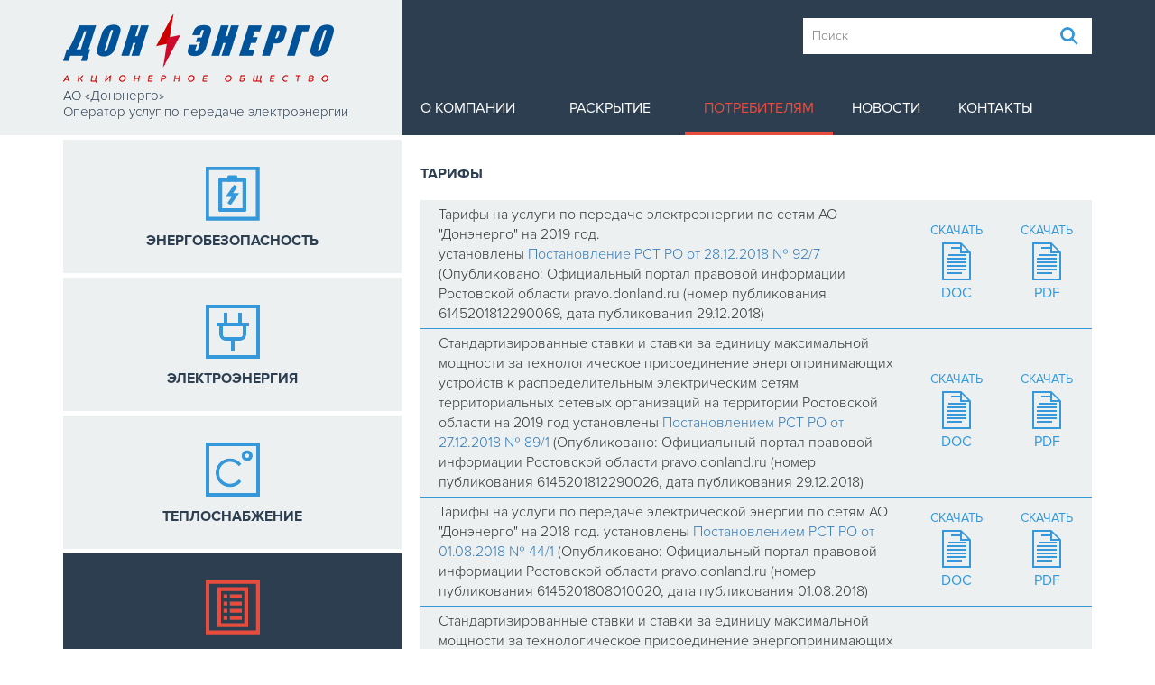

--- FILE ---
content_type: text/html; charset=UTF-8
request_url: https://www.donenergo.ru/potrebitelyam/tarify/
body_size: 14154
content:
<!DOCTYPE html>
<html xmlns="http://www.w3.org/1999/xhtml" xml:lang="ru" lang="ru">
<head>
	<meta http-equiv="Content-Type" content="text/html; charset=utf-8"> 
	<meta http-equiv="Cache-Control" content="no-cache">
	<meta name="viewport" content="user-scalable=no, width=device-width, initial-scale=1, maximum-scale=1">
	
	<meta http-equiv="Content-Type" content="text/html; charset=UTF-8" />
<meta name="robots" content="index, follow" />
<meta name="keywords" content="Тарифы" />
<meta name="description" content="Тарифы" />
<script>if(!window.BX)window.BX={};if(!window.BX.message)window.BX.message=function(mess){if(typeof mess==='object'){for(let i in mess) {BX.message[i]=mess[i];} return true;}};</script>
<script>(window.BX||top.BX).message({"JS_CORE_LOADING":"Загрузка...","JS_CORE_NO_DATA":"- Нет данных -","JS_CORE_WINDOW_CLOSE":"Закрыть","JS_CORE_WINDOW_EXPAND":"Развернуть","JS_CORE_WINDOW_NARROW":"Свернуть в окно","JS_CORE_WINDOW_SAVE":"Сохранить","JS_CORE_WINDOW_CANCEL":"Отменить","JS_CORE_WINDOW_CONTINUE":"Продолжить","JS_CORE_H":"ч","JS_CORE_M":"м","JS_CORE_S":"с","JSADM_AI_HIDE_EXTRA":"Скрыть лишние","JSADM_AI_ALL_NOTIF":"Показать все","JSADM_AUTH_REQ":"Требуется авторизация!","JS_CORE_WINDOW_AUTH":"Войти","JS_CORE_IMAGE_FULL":"Полный размер"});</script>

<script src="/bitrix/js/main/core/core.min.js?1766642348229643"></script>

<script>BX.Runtime.registerExtension({"name":"main.core","namespace":"BX","loaded":true});</script>
<script>BX.setJSList(["\/bitrix\/js\/main\/core\/core_ajax.js","\/bitrix\/js\/main\/core\/core_promise.js","\/bitrix\/js\/main\/polyfill\/promise\/js\/promise.js","\/bitrix\/js\/main\/loadext\/loadext.js","\/bitrix\/js\/main\/loadext\/extension.js","\/bitrix\/js\/main\/polyfill\/promise\/js\/promise.js","\/bitrix\/js\/main\/polyfill\/find\/js\/find.js","\/bitrix\/js\/main\/polyfill\/includes\/js\/includes.js","\/bitrix\/js\/main\/polyfill\/matches\/js\/matches.js","\/bitrix\/js\/ui\/polyfill\/closest\/js\/closest.js","\/bitrix\/js\/main\/polyfill\/fill\/main.polyfill.fill.js","\/bitrix\/js\/main\/polyfill\/find\/js\/find.js","\/bitrix\/js\/main\/polyfill\/matches\/js\/matches.js","\/bitrix\/js\/main\/polyfill\/core\/dist\/polyfill.bundle.js","\/bitrix\/js\/main\/core\/core.js","\/bitrix\/js\/main\/polyfill\/intersectionobserver\/js\/intersectionobserver.js","\/bitrix\/js\/main\/lazyload\/dist\/lazyload.bundle.js","\/bitrix\/js\/main\/polyfill\/core\/dist\/polyfill.bundle.js","\/bitrix\/js\/main\/parambag\/dist\/parambag.bundle.js"]);
</script>
<script>BX.Runtime.registerExtension({"name":"fx","namespace":"window","loaded":true});</script>
<script>(window.BX||top.BX).message({"LANGUAGE_ID":"ru","FORMAT_DATE":"DD.MM.YYYY","FORMAT_DATETIME":"DD.MM.YYYY HH:MI:SS","COOKIE_PREFIX":"BITRIX_SM","SERVER_TZ_OFFSET":"10800","UTF_MODE":"Y","SITE_ID":"s1","SITE_DIR":"\/","USER_ID":"","SERVER_TIME":1769438377,"USER_TZ_OFFSET":0,"USER_TZ_AUTO":"Y","bitrix_sessid":"5f211fab83f042c15e8dcff2140746e9"});</script>


<script  src="/bitrix/cache/js/s1/donenergo/kernel_main/kernel_main_v1.js?1766642661158483"></script>
<script>BX.setJSList(["\/bitrix\/js\/main\/core\/core_fx.js","\/bitrix\/js\/main\/session.js","\/bitrix\/js\/main\/pageobject\/dist\/pageobject.bundle.js","\/bitrix\/js\/main\/core\/core_window.js","\/bitrix\/js\/main\/date\/main.date.js","\/bitrix\/js\/main\/core\/core_date.js","\/bitrix\/js\/main\/utils.js"]);</script>
<script>;window.ww_metrics_check=false;setInterval(function(){window.ww_metrics_check=false;},5000);function ww_metrics_postcheck(){if(!window.ww_metrics_check){window.ww_metrics_check=true;let request=new XMLHttpRequest();let formData='sessid='+BX.bitrix_sessid()+'&cur_page=/potrebitelyam/tarify/index.php&use_chat='+window.ww_is_webchat_show;request.responseType='json';request.open('POST','/bitrix/components/webway/metrics.simple/wwcheckmetrics.php',true);request.setRequestHeader('Content-type','application/x-www-form-urlencoded');request.addEventListener('readystatechange',function(){if(request.readyState===4 && request.status===200){let data=request.response;}});request.send(formData);}};document.addEventListener('mousemove',function(){ww_metrics_postcheck();});document.addEventListener('touchmove',function(){ww_metrics_postcheck();});document.addEventListener('scroll',function(){ww_metrics_postcheck();});window.addEventListener('beforeunload',function(){window.ww_metrics_check=false;ww_metrics_postcheck();});window.ww_metrics_check=false;setInterval(function(){window.ww_metrics_check=false;},5000);document.cookie="WW_BX_USER_ID=bx7a9d348a9634e8788d5c45669385d31a;path=/;max-age=946857600";</script>




	<link rel="stylesheet" href="https://code.jquery.com/ui/1.12.0/themes/base/jquery-ui.css">
	<link href="/bitrix/templates/donenergo/css/fonts.css" type="text/css" rel="stylesheet">
	<link href="/bitrix/templates/donenergo/css/reset.css" type="text/css" rel="stylesheet">
	<link href="/bitrix/templates/donenergo/css/bootstrap.css" type="text/css" rel="stylesheet">
	<link href="/bitrix/templates/donenergo/css/style.css?v=2.1.3" type="text/css" rel="stylesheet">
	<link href="/bitrix/templates/donenergo/css/user.css?v=1.1.1" type="text/css" rel="stylesheet" >
	<link href="/bitrix/templates/donenergo/css/adaptive.css?v=2.1.1" type="text/css" rel="stylesheet" >
	<link href="/bitrix/templates/donenergo/fancybox/source/jquery.fancybox.css?v=2.1.5" rel="stylesheet" type="text/css" media="screen" />
	<link rel="stylesheet" href="https://maxcdn.bootstrapcdn.com/font-awesome/4.6.1/css/font-awesome.min.css">
	<link rel="stylesheet" href="https://cdn.jsdelivr.net/npm/suggestions-jquery@latest/dist/css/suggestions.min.css">
	<link rel="stylesheet" href="/bitrix/templates/donenergo/css/daterangepicker.css">

	<script type="text/javascript" src="/bitrix/templates/donenergo/js/jquery-2.1.4.min.js"></script>
	<link rel="icon" type="image/png" href="/ico.ico" />
	<title>Тарифы</title>
</head>
<body>
	<div id="panel"></div>
	<div id="body">
		<header>
			<div class="container">
				<div class="row">
					<div class="col-xs-12 col-sm-12 col-md-4 col-lg-4">
						<a href="/" class="header_logo"><img src="/bitrix/templates/donenergo/img/logo_new.png" alt="Донэнерго" class="img-responsive"></a>
						<div class="under_logo">АО «Донэнерго» <br>Оператор услуг по передаче электроэнергии</div>
					</div>
					<div class="hidden-xs col-sm-12 col-md-8 col-lg-8 blue_bg">
						<div class="search_box text_right">
							<form class="form-search" action="/search/" method="get">
								<input type="text" value = "" name="q" class="search-query" placeholder="Поиск">
								<button type="submit" class="search-btn"><img src="/bitrix/templates/donenergo/img/search.png" /></button>
							</form>				
						</div>
						
						
						
						
						

<nav>
			<a href="/o-nas/"  >О компании</a>
		
			<a href="/akcioneram-i-investoram/" id='link' >Раскрытие</a>
		
			<a href="/potrebitelyam/"  class="active">Потребителям</a>
		
			<a href="/press/news/"  >Новости</a>
		
			<a href="/kontakty/kontakty-elektroseti/"  >Контакты</a>
		

</nav>
					</div>
				</div>
			</div>
			<div class="container-half hidden-xs hidden-sm"></div>
		</header>
				
		<!--section class="news_content"-->
		<section class="main_content">
			<div class="container">
				<div class="row home-page-row">
					<div class="hidden-xs col-sm-4 col-md-4 col-lg-4 menu">
						  					
				
											
								<a class="item_main with_margin "  href="/potrebitelyam/energobezopasnost/" >
											<div class="img_wrapper">
							<img src="/bitrix/templates/donenergo/img/energosber.png" alt="ЭНЕРГОБЕЗОПАСНОСТЬ" class="active_img">
							<img src="/bitrix/templates/donenergo/img/energosber_red.png" alt="ЭНЕРГОБЕЗОПАСНОСТЬ" class="hidden_img">
						</div>	
							
					<div class="item_main_bold">ЭНЕРГОБЕЗОПАСНОСТЬ</div>
				</a>
							
				
											<div class="with_child">
					<div class="item_main with_margin show_child">
													<div class="img_wrapper">
								<img src="/bitrix/templates/donenergo/img/electroenergiy.png" alt="ЭЛЕКТРОЭНЕРГИЯ" class="active_img">
								<img src="/bitrix/templates/donenergo/img/electroenergiy_red.png" alt="ЭЛЕКТРОЭНЕРГИЯ" class="hidden_img">
							</div>	
											
						<div class="item_main_bold">ЭЛЕКТРОЭНЕРГИЯ</div>
					</div>
									
				
								
									<div class="wrapper_child ">
						<a class="item_main without_img child " href="/potrebitelyam/electroenergiya/peredacha-elektricheskoy-energii/">
							<div class="item_main_bold">ПЕРЕДАЧА ЭЛЕКТРИЧЕСКОЙ ЭНЕРГИИ</div>
						</a>
					</div>
				
											
				
								
									<div class="wrapper_child ">
						<a class="item_main without_img child " href="/potrebitelyam/electroenergiya/tehnologicheskoe-prisoedinenie-k-elektricheskim-setyam/">
							<div class="item_main_bold">ТЕХНОЛОГИЧЕСКОЕ ПРИСОЕДИНЕНИЕ К ЭЛЕКТРИЧЕСКИМ СЕТЯМ</div>
						</a>
					</div>
				
											
				
								
									<div class="wrapper_child ">
						<a class="item_main without_img child " href="/potrebitelyam/electroenergiya/kommercheskiy-uchyot-elektricheskoy-energii/">
							<div class="item_main_bold">КОММЕРЧЕСКИЙ УЧЁТ ЭЛЕКТРИЧЕСКОЙ ЭНЕРГИИ</div>
						</a>
					</div>
				
											
				
								
									<div class="wrapper_child ">
						<a class="item_main without_img child " href="/potrebitelyam/electroenergiya/peredacha-ehlektricheskih-setej-na-balans-ao-donehnergo/">
							<div class="item_main_bold">ПЕРЕДАЧА ОБЪЕКТОВ ЭЛЕКТРОСЕТЕВОГО ХОЗЯЙСТВА НА БАЛАНС <br> АО «ДОНЭНЕРГО»</div>
						</a>
					</div>
				
											
				
											
															</div>
													<a class="item_main with_margin "  href="/potrebitelyam/teplosnabzhenie/" >
											<div class="img_wrapper">
							<img src="/bitrix/templates/donenergo/img/teplosnabshenie.png" alt="ТЕПЛОСНАБЖЕНИЕ" class="active_img">
							<img src="/bitrix/templates/donenergo/img/teplosnabshenie_red.png" alt="ТЕПЛОСНАБЖЕНИЕ" class="hidden_img">
						</div>	
							
					<div class="item_main_bold">ТЕПЛОСНАБЖЕНИЕ</div>
				</a>
							
				
											
								<a class="item_main with_margin active"  href="/potrebitelyam/tarify/" >
											<div class="img_wrapper">
							<img src="/bitrix/templates/donenergo/img/tarif.png" alt="ТАРИФЫ" class="active_img">
							<img src="/bitrix/templates/donenergo/img/tarif_red.png" alt="ТАРИФЫ" class="hidden_img">
						</div>	
							
					<div class="item_main_bold">ТАРИФЫ</div>
				</a>
							
				
											
								<a class="item_main with_margin "  href="/potrebitelyam/prochie-raboty-i-uslugi/" >
											<div class="img_wrapper">
							<img src="/bitrix/templates/donenergo/img/another.png" alt="ПРОЧИЕ РАБОТЫ И УСЛУГИ" class="active_img">
							<img src="/bitrix/templates/donenergo/img/another_red.png" alt="ПРОЧИЕ РАБОТЫ И УСЛУГИ" class="hidden_img">
						</div>	
							
					<div class="item_main_bold">ПРОЧИЕ РАБОТЫ И УСЛУГИ</div>
				</a>
							
				
											
								<a class="item_main with_margin "  href="/potrebitelyam/territoriya-obsluzhivaniya-setevoy-organizatsii/" >
											<div class="img_wrapper">
							<img src="/bitrix/templates/donenergo/img/menu_icon_territory.png" alt="Территория обслуживания сетевой организации" class="active_img">
							<img src="/bitrix/templates/donenergo/img/menu_icon_territory_red.png" alt="Территория обслуживания сетевой организации" class="hidden_img">
						</div>	
							
					<div class="item_main_bold">Территория обслуживания сетевой организации</div>
				</a>
							
				
											
								<a class="item_main with_margin "  href="/upload/iblock/4cb/2lfnn71etsnl30c6o7mrs9o8sq92zmoe.pdf" target="_blank">
											<div class="img_wrapper">
							<img src="/bitrix/templates/donenergo/img/menu_icon_tech_narushenia.png" alt="Технологические нарушения<br>в сети 3-110 кВ" class="active_img">
							<img src="/bitrix/templates/donenergo/img/menu_icon_tech_narushenia_red.png" alt="Технологические нарушения<br>в сети 3-110 кВ" class="hidden_img">
						</div>	
							
					<div class="item_main_bold">Технологические нарушения<br>в сети 3-110 кВ</div>
				</a>
			
 					</div>
					<div class="col-xs-12 col-sm-8 col-md-8 col-lg-8 color_a with_padding">
	<h1 class="head_article">Тарифы</h1>
	<div style="overflow: auto;">
		<table class="mytable">
   <tbody>
								 <tr>
				 <td style="padding-left: 20px; width: 100%;">Тарифы на услуги по передаче электроэнергии по сетям АО "Донэнерго" на 2019 год. <br>
 установлены <a href="/upload/documents/2018/92_7.doc" target="_blank">Постановление РСТ РО от 28.12.2018 № 92/7</a> (Опубликовано: Официальный портал правовой информации Ростовской области pravo.donland.ru (номер публикования 6145201812290069, дата публикования 29.12.2018) <br></td>
				 <td style="padding: 0 20px;">
											<a href="/upload/iblock/072/0727fc8f6146562474bd63b1bc648141.doc" target="_blank" class="like_accordion">Скачать <img src="/bitrix/templates/donenergo/img/download.png"><span>DOC</span>
						</a>
									</td>
				
				<td style="padding: 0 20px;">
											<a href="/upload/iblock/79b/79bf70bc3c516b4d88d0536b3b30505e.pdf" target="_blank" class="like_accordion">Скачать <img src="/bitrix/templates/donenergo/img/download.png"><span>PDF</span>
						</a>
									</td>
			  </tr>
								 <tr>
				 <td style="padding-left: 20px; width: 100%;">Стандартизированные ставки и ставки за единицу максимальной мощности за технологическое присоединение энергопринимающих устройств к распределительным электрическим сетям территориальных сетевых организаций на территории Ростовской области на 2019 год установлены <a target="_blank" href="/upload/documents/2018/89_1.doc">Постановлением РСТ РО от 27.12.2018 № 89/1</a> (Опубликовано: Официальный портал правовой информации Ростовской области pravo.donland.ru (номер публикования 6145201812290026, дата публикования 29.12.2018)</td>
				 <td style="padding: 0 20px;">
											<a href="/upload/iblock/8f3/8f36b5dcbb5d35ffbd7a31e51fdbfab4.doc" target="_blank" class="like_accordion">Скачать <img src="/bitrix/templates/donenergo/img/download.png"><span>DOC</span>
						</a>
									</td>
				
				<td style="padding: 0 20px;">
											<a href="/upload/iblock/586/586c18de95a6d31bd966c0a7ef032f9d.pdf" target="_blank" class="like_accordion">Скачать <img src="/bitrix/templates/donenergo/img/download.png"><span>PDF</span>
						</a>
									</td>
			  </tr>
								 <tr>
				 <td style="padding-left: 20px; width: 100%;">Тарифы на услуги по передаче электрической энергии по сетям АО "Донэнерго" на 2018 год. установлены <a target="_blank" href="/upload/documents/2018/44_1.doc">Постановлением РСТ РО от 01.08.2018 № 44/1</a> (Опубликовано: Официальный портал правовой информации Ростовской области pravo.donland.ru (номер публикования 6145201808010020, дата публикования 01.08.2018)</td>
				 <td style="padding: 0 20px;">
											<a href="/upload/iblock/bad/badd31a63a898edcb2da63023c2572cb.doc" target="_blank" class="like_accordion">Скачать <img src="/bitrix/templates/donenergo/img/download.png"><span>DOC</span>
						</a>
									</td>
				
				<td style="padding: 0 20px;">
											<a href="/upload/iblock/ae1/ae19bff6a91f01418f168bf75bffdbe9.pdf" target="_blank" class="like_accordion">Скачать <img src="/bitrix/templates/donenergo/img/download.png"><span>PDF</span>
						</a>
									</td>
			  </tr>
								 <tr>
				 <td style="padding-left: 20px; width: 100%;">Стандартизированные ставки и ставки за единицу максимальной мощности за технологическое присоединение энергопринимающих устройств к распределительным электрическим сетям территориальных сетевых организаций на территории Ростовской области на 2018 год установлены <a target="_blank" href="/upload/documents/2017/86_5.doc">Постановлением РСТ РО от 28.12.2017 № 86/5</a> (Опубликовано: Официальный портал правовой информации Ростовской области pravo.donland.ru (номер публикования 6145201712290067, дата публикования 29.12.2017)</td>
				 <td style="padding: 0 20px;">
											<a href="/upload/iblock/eef/eef7e2caadc517a3b9ebb26827c101e3.doc" target="_blank" class="like_accordion">Скачать <img src="/bitrix/templates/donenergo/img/download.png"><span>DOC</span>
						</a>
									</td>
				
				<td style="padding: 0 20px;">
											<a href="/upload/iblock/3cb/3cb43f2e336e883fb6c623d76090d9c5.pdf" target="_blank" class="like_accordion">Скачать <img src="/bitrix/templates/donenergo/img/download.png"><span>PDF</span>
						</a>
									</td>
			  </tr>
								 <tr>
				 <td style="padding-left: 20px; width: 100%;">Тарифы на услуги по передаче электрической энергии по сетям АО "Донэнерго" на 2017 год. установлены <a href="/upload/documents/2017/2_1постановление.doc" target="_blank">Постановлением РСТ РО от 26.01.2017 № 2/1</a> (Опубликовано: Официальный портал правовой информации Ростовской области pravo.donland.ru (номер публикования 6145201702020006, дата публикования 02.22.2017)</td>
				 <td style="padding: 0 20px;">
											<a href="/upload/iblock/871/p4q2fwfsfvwqjr7a11fjdueoedj9fzol.doc" target="_blank" class="like_accordion">Скачать <img src="/bitrix/templates/donenergo/img/download.png"><span>DOC</span>
						</a>
									</td>
				
				<td style="padding: 0 20px;">
											<a href="/upload/iblock/6ca/6cafcbebf43c9285aa676b971e2bcf90.pdf" target="_blank" class="like_accordion">Скачать <img src="/bitrix/templates/donenergo/img/download.png"><span>PDF</span>
						</a>
									</td>
			  </tr>
								 <tr>
				 <td style="padding-left: 20px; width: 100%;">Стандартизированные ставки и ставки за единицу максимальной мощности за технологическое присоединение энергопринимающих устройств к распределительным электрическим сетям территориальных сетевых организаций на территории Ростовской области на 2017 год. установлены <a href="/upload/documents/2016/80_22.doc" target="_blank">Постановлением РСТ РО от 29.12.2016 № 80/22</a> (Опубликовано: Официальный портал правовой информации Ростовской области pravo.donland.ru (номер публикования 6145201612310037, дата публикования 31.12.2016)</td>
				 <td style="padding: 0 20px;">
											<a href="/upload/iblock/558/5121wm78on7k5mmd62dexiomolw9finc.doc" target="_blank" class="like_accordion">Скачать <img src="/bitrix/templates/donenergo/img/download.png"><span>DOC</span>
						</a>
									</td>
				
				<td style="padding: 0 20px;">
											<a href="/upload/iblock/e59/e5974b914f3241d0ac8217f5cb3fe9e0.pdf" target="_blank" class="like_accordion">Скачать <img src="/bitrix/templates/donenergo/img/download.png"><span>PDF</span>
						</a>
									</td>
			  </tr>
								 <tr>
				 <td style="padding-left: 20px; width: 100%;">Тарифы на тепловую энергию, поставляемую филиалом АО "Донэнерго" Тепловые сети потребителям, другим теплоснабжающим организациям Ростовской области, на 2017 год, установлены <a href="/upload/documents/2016/73_82.doc" target="_blank">Постановлением РСТ РО от 19.12.2016 № 73/82</a> (Опубликовано: Официальный портал правовой информации Ростовской области pravo.donland.ru (номер публикования 6145201612220031, дата публикования 22.12.2016)</td>
				 <td style="padding: 0 20px;">
									</td>
				
				<td style="padding: 0 20px;">
											<a href="/upload/iblock/220/220a0503ab6eb70180e0f4d0e9e5ebb1.pdf" target="_blank" class="like_accordion">Скачать <img src="/bitrix/templates/donenergo/img/download.png"><span>PDF</span>
						</a>
									</td>
			  </tr>
								 <tr>
				 <td style="padding-left: 20px; width: 100%;">Тарифы на теплоноситель, поставляемый АО "Донэнерго" Тепловые сети потребителям, другим теплоснабжающим организациям Ростовской области, на 2017 год, установлены <a href="/upload/documents/2016/73_83.doc" target="_blank">Постановлением РСТ РО от 19.12.2016 № 73/83</a> (Опубликовано: Официальный портал правовой информации Ростовской области pravo.donland.ru (номер публикования 6145201612220032, дата публикования 22.12.2016)</td>
				 <td style="padding: 0 20px;">
									</td>
				
				<td style="padding: 0 20px;">
											<a href="/upload/iblock/174/174f3c1bffc20e48c732e9819bca946c.pdf" target="_blank" class="like_accordion">Скачать <img src="/bitrix/templates/donenergo/img/download.png"><span>PDF</span>
						</a>
									</td>
			  </tr>
								 <tr>
				 <td style="padding-left: 20px; width: 100%;">Тарифы на горячую воду, поставляемую с использованием закрытой системы водоснабжения АО "Донэнерго" Тепловые сети на 2017 год, установлены <a href="/upload/documents/2016/73_136.doc" target="_blank">Постановлением РСТ РО от 19.12.2016 № 73/136</a> (Опубликовано: Официальный портал правовой информации Ростовской области pravo.donland.ru (номер публикования 6145201612230091, дата публикования 23.12.2016)</td>
				 <td style="padding: 0 20px;">
									</td>
				
				<td style="padding: 0 20px;">
											<a href="/upload/iblock/a46/a46fe6d31046477cea7468925ea33a53.pdf" target="_blank" class="like_accordion">Скачать <img src="/bitrix/templates/donenergo/img/download.png"><span>PDF</span>
						</a>
									</td>
			  </tr>
								 <tr>
				 <td style="padding-left: 20px; width: 100%;">Тарифы о корректировке производственных программ в сфере горячего водоснабжения АО "Донэнерго" Тепловые сети на 2017 год, установлены <a href="/upload/documents/2016/73_135.doc" target="_blank">Постановлением РСТ РО от 19.12.2016 № 73/135</a> (Опубликовано: Официальный портал правовой информации Ростовской области pravo.donland.ru (номер публикования 6145201612230090, дата публикования 23.12.2016)</td>
				 <td style="padding: 0 20px;">
									</td>
				
				<td style="padding: 0 20px;">
											<a href="/upload/iblock/fac/face2d546b91d9549b47add07296387c.pdf" target="_blank" class="like_accordion">Скачать <img src="/bitrix/templates/donenergo/img/download.png"><span>PDF</span>
						</a>
									</td>
			  </tr>
								 <tr>
				 <td style="padding-left: 20px; width: 100%;">Тарифы на услуги по передаче электрической энергии по сетям АО "Донэнерго" на 2016 год, установлены <a href="/upload/documents/2015/83_5единыекотловыетарифы.doc" target="_blank">Постановлением РСТ РО от 29.12.2015 № 83/5</a> (Опубликовано: Официальный портал правовой информации Ростовской области pravo.donland.ru от 30.12.2015 № 6145201512300114)</td>
				 <td style="padding: 0 20px;">
											<a href="/upload/iblock/852/y9833jyja4lhyiyexr4j4alxijmurzpt.doc" target="_blank" class="like_accordion">Скачать <img src="/bitrix/templates/donenergo/img/download.png"><span>DOC</span>
						</a>
									</td>
				
				<td style="padding: 0 20px;">
											<a href="/upload/iblock/ffb/600d50ncbw23uzmh4ovqhlfspylolqm7.pdf" target="_blank" class="like_accordion">Скачать <img src="/bitrix/templates/donenergo/img/download.png"><span>PDF</span>
						</a>
									</td>
			  </tr>
								 <tr>
				 <td style="padding-left: 20px; width: 100%;">Стандартизированные тарифные ставки и ставки за единицу максимальной мощности за технологическое присоединение энергопринимающих устройств к распределительным электрическом сетям АО "Донэнерго" на 2016 год, установлены <a href="/upload/documents/2015/79_6.doc" target="_blank">Постановлением РСТ РО от 24.12.2015 № 79/6</a> (Опубликовано: Официальный портал правовой информации Ростовской области pravo.donland.ru от 30.12.2015 № 6145201512300057)</td>
				 <td style="padding: 0 20px;">
											<a href="/upload/iblock/8ca/8vt0f0pttwlpaxmipuoc11m561ff0ow6.doc" target="_blank" class="like_accordion">Скачать <img src="/bitrix/templates/donenergo/img/download.png"><span>DOC</span>
						</a>
									</td>
				
				<td style="padding: 0 20px;">
											<a href="/upload/iblock/534/rd9aiwna0d58lcq7qg7sxrfar26b1itc.pdf" target="_blank" class="like_accordion">Скачать <img src="/bitrix/templates/donenergo/img/download.png"><span>PDF</span>
						</a>
									</td>
			  </tr>
								 <tr>
				 <td style="padding-left: 20px; width: 100%;">Тарифы на тепловую энергию, поставляемую филиалом АО "Донэнерго" Тепловые сети потребителям, другим теплоснабжающим организациям Ростовской области, на 2016-2018 годы, установлены <a href="/upload/documents/2015/68_4.doc" target="_blank">Постановлением РСТ РО от 24.11.2015 № 68/4</a> (Опубликовано: Официальный портал правовой информации Ростовской области pravo.donland.ru от 01.12.2015 № 6145201512010018)</td>
				 <td style="padding: 0 20px;">
									</td>
				
				<td style="padding: 0 20px;">
											<a href="/upload/iblock/9cb/9cb96d63e2044b5ffa250a622b0b54b5.pdf" target="_blank" class="like_accordion">Скачать <img src="/bitrix/templates/donenergo/img/download.png"><span>PDF</span>
						</a>
									</td>
			  </tr>
								 <tr>
				 <td style="padding-left: 20px; width: 100%;">Тарифы на теплоноситель, поставляемый филиалом АО "Донэнерго" Тепловые сети потребителям Ростовской области, на 2016-2018 годы, установлены <a href="/upload/documents/2015/68_5.doc" target="_blank">Постановлением РСТ РО от 24.11.2015 № 68/5</a> (Опубликовано: Официальный портал правовой информации Ростовской области pravo.donland.ru от 01.12.2015 № 6145201512010019)</td>
				 <td style="padding: 0 20px;">
									</td>
				
				<td style="padding: 0 20px;">
											<a href="/upload/iblock/e9f/e9faf4a749cfc6f3ee7e607af53f22f8.pdf" target="_blank" class="like_accordion">Скачать <img src="/bitrix/templates/donenergo/img/download.png"><span>PDF</span>
						</a>
									</td>
			  </tr>
								 <tr>
				 <td style="padding-left: 20px; width: 100%;">Тарифы на горячую воду, поставляемую с использованием закрытой системы горячего водоснабжения филиалом АО "Донэнерго" Тепловые сети на 2016-2018 годы, установлены <a href="/upload/documents/2015/72_21.doc" target="_blank">Постановлением РСТ РО от 30.11.2015 № 72/21</a> (Опубликовано: Официальный портал правовой информации Ростовской области pravo.donland.ru от 08.12.2015 № 6145201512080020)</td>
				 <td style="padding: 0 20px;">
									</td>
				
				<td style="padding: 0 20px;">
											<a href="/upload/iblock/451/4514b9db3f75582dc31a8a5e70ed9a2e.pdf" target="_blank" class="like_accordion">Скачать <img src="/bitrix/templates/donenergo/img/download.png"><span>PDF</span>
						</a>
									</td>
			  </tr>
								 <tr>
				 <td style="padding-left: 20px; width: 100%;">Тарифы на тепловую энергию, поставляемую ОАО "Донэнерго", филиал "Тепловые сети" потребителям, другим теплоснабжающим организациям Ростовской области на 2015 год, установлены <a href="/upload/documents/2014/81_5.pdf" target="_blank">Постановлением РСТ РО № 81/5 от 15.12.2014 года</a> (Опубликовано в издании: "Наше время", №№585-589, 19.12.2014)</td>
				 <td style="padding: 0 20px;">
											<a href="/upload/iblock/8f4/8f43195edc04aefdfcc4fecd630b4dd9.doc" target="_blank" class="like_accordion">Скачать <img src="/bitrix/templates/donenergo/img/download.png"><span>DOC</span>
						</a>
									</td>
				
				<td style="padding: 0 20px;">
											<a href="/upload/iblock/03d/03d6b14ad7e351868b1250b86485af58.pdf" target="_blank" class="like_accordion">Скачать <img src="/bitrix/templates/donenergo/img/download.png"><span>PDF</span>
						</a>
									</td>
			  </tr>
								 <tr>
				 <td style="padding-left: 20px; width: 100%;">Тарифы на услуги по передаче электрической энергии по сетям ОАО "Донэнерго" на 2014 год, установлены <a href="/upload/documents/2013/70_23.pdf" target="_blank">Постановлением РСТ РО № 70/23 от 19 декабря 2013 года</a> (Опубликовано в издании: "Наше время", №763-765 от 31.12.2013), в редакции Постановлений РСТ РО <a href="http://rst.donland.ru/Data/Sites/18/media/%D0%BF%D0%BE%D1%81%D1%8217-7.doc" target="_blank">№17/7 от 29.04.14</a> (Опубликовано в издании: "Наше время", №163, 14.05.2014), <a href="/upload/documents/2014/пост20-5.doc" target="_blank">№20/5 от 23.05.2014</a>, (Опубликовано в издании: "Наше время", №190, 29.05.2014)</td>
				 <td style="padding: 0 20px;">
											<a href="/upload/iblock/1d0/1d00ad8e1fa2d3354e7dafbc8838dc5c.doc" target="_blank" class="like_accordion">Скачать <img src="/bitrix/templates/donenergo/img/download.png"><span>DOC</span>
						</a>
									</td>
				
				<td style="padding: 0 20px;">
											<a href="/upload/iblock/b58/b586d8ee289c6f4f4a8c627963e78b3e.pdf" target="_blank" class="like_accordion">Скачать <img src="/bitrix/templates/donenergo/img/download.png"><span>PDF</span>
						</a>
									</td>
			  </tr>
								 <tr>
				 <td style="padding-left: 20px; width: 100%;">Стандартизированные тарифные ставки и ставки платы за единицу максимальной мощности за технологическое присоединение к распределительным электрическим сетям ОАО "Донэнерго" на 2014 год, установлены <a href="/upload/documents/2013/71_7.pdf" target="_blank">Постановлением РСТ РО № 71/7 от 25 декабря 2013 года</a> (Опубликовано в издании: "Наше время", №№763-765, 31.12.2013)</td>
				 <td style="padding: 0 20px;">
											<a href="/upload/iblock/fa6/fa6fb9f4ea4c21d176e4089e12123f40.doc" target="_blank" class="like_accordion">Скачать <img src="/bitrix/templates/donenergo/img/download.png"><span>DOC</span>
						</a>
									</td>
				
				<td style="padding: 0 20px;">
											<a href="/upload/iblock/e94/e94ca529f83e0b813db88763bd08a658.pdf" target="_blank" class="like_accordion">Скачать <img src="/bitrix/templates/donenergo/img/download.png"><span>PDF</span>
						</a>
									</td>
			  </tr>
								 <tr>
				 <td style="padding-left: 20px; width: 100%;">Тарифы на услуги по передаче электрической энергии по сетям ОАО "Донэнерго" на 2013 год, установлены <a href="http://rst.donland.ru/Data/Sites/18/media/postanov/0_2012/55/55_07.pdf" target="_blank">Постановлением РСТ РО № 55/7 от 27 декабря 2012 года</a> (Опубликовано в издании: "Наше время", №№788-794, 19.12.2012)</td>
				 <td style="padding: 0 20px;">
											<a href="/upload/iblock/56e/56ef0fc443057d90cebd8c3530817809.doc" target="_blank" class="like_accordion">Скачать <img src="/bitrix/templates/donenergo/img/download.png"><span>DOC</span>
						</a>
									</td>
				
				<td style="padding: 0 20px;">
											<a href="/upload/iblock/561/56180b35ae80356ac1f883a21c7854a1.pdf" target="_blank" class="like_accordion">Скачать <img src="/bitrix/templates/donenergo/img/download.png"><span>PDF</span>
						</a>
									</td>
			  </tr>
								 <tr>
				 <td style="padding-left: 20px; width: 100%;">Стандартизированные тарифные ставки платы за технологическое присоединение к распределительным электрическим сетям ОАО "Донэнерго" на 2013 год, установлены <a href="http://rst.donland.ru/Data/Sites/18/media/postanov/0_2012/55/55_04.pdf" target="_blank">Постановлением РСТ РО № 55/4 от 27 декабря 2012 года</a> (Опубликовано в издании: "Наше время", №№788-794, 19.12.2012)</td>
				 <td style="padding: 0 20px;">
											<a href="/upload/iblock/68f/68f69a684389caa0eef0822356846492.doc" target="_blank" class="like_accordion">Скачать <img src="/bitrix/templates/donenergo/img/download.png"><span>DOC</span>
						</a>
									</td>
				
				<td style="padding: 0 20px;">
											<a href="/upload/iblock/6b9/6b94a33e42f3aa93442719f546038ed6.pdf" target="_blank" class="like_accordion">Скачать <img src="/bitrix/templates/donenergo/img/download.png"><span>PDF</span>
						</a>
									</td>
			  </tr>
								 <tr>
				 <td style="padding-left: 20px; width: 100%;">Тарифы на тепловую энергию, поставляемую Аксайским, Батайским, Белокалитвинским, Гуковским, Донецким, Зверевским, Каменским, Миллеровским, Сальским, Цимлянским, Шахтинским районами тепловых сетей филиала ОАО "Донэнерго" - "Тепловые сети" на 2013 год, установлены <a href="http://rst.donland.ru/Data/Sites/18/media/postanov/0_2012/52/52_1.pdf" target="_blank">Постановлениями РСТ РО №№ 52/1</a>, <a href="http://rst.donland.ru/Data/Sites/18/media/postanov/0_2012/52/52_2.pdf" target="_blank">52/2</a> (Опубликовано в издании: "Наше время", №№775-777, 26.12.2012), <a href="http://rst.donland.ru/Data/Sites/18/media/postanov/0_2012/52/52_12.pdf" target="_blank">52/12</a> (Опубликовано в издании: "Наше время", №№780-783, 28.12.2012), <a href="http://rst.donland.ru/Data/Sites/18/media/postanov/0_2012/52/52_3.pdf" target="_blank">52/3</a>, <a href="http://rst.donland.ru/Data/Sites/18/media/postanov/0_2012/52/52_4.pdf" target="_blank">52/4</a>, <a href="http://rst.donland.ru/Data/Sites/18/media/postanov/0_2012/52/52_5.pdf" target="_blank">52/5</a> (Опубликовано в издании: "Наше время", №№775-777, 26.12.2012), <a href="http://rst.donland.ru/Data/Sites/18/media/postanov/0_2012/52/52_17.pdf" target="_blank">52/17</a>, <a href="http://rst.donland.ru/Data/Sites/18/media/postanov/0_2012/52/52_19.pdf" target="_blank">52/19</a>, <a href="http://rst.donland.ru/Data/Sites/18/media/postanov/0_2012/52/52_21.pdf" target="_blank">52/21</a>, <a href="http://rst.donland.ru/Data/Sites/18/media/postanov/0_2012/52/52_26.pdf" target="_blank">52/26</a> (Опубликовано в издании: "Наше время", №№780-783, 28.12.2012), <a href="http://rst.donland.ru/Data/Sites/18/media/postanov/0_2012/52/52_9.pdf" target="_blank">52/9 от 19 декабря 2012 года</a> (Опубликовано в издании: "Наше время", №№775-777, 26.12.2012)</td>
				 <td style="padding: 0 20px;">
											<a href="/upload/iblock/eb3/eb3cbb7ab8e283c0552f348837e1ba90.doc" target="_blank" class="like_accordion">Скачать <img src="/bitrix/templates/donenergo/img/download.png"><span>DOC</span>
						</a>
									</td>
				
				<td style="padding: 0 20px;">
											<a href="/upload/iblock/a4b/a4bbf224ac8bc65239a414b9eb5b8989.pdf" target="_blank" class="like_accordion">Скачать <img src="/bitrix/templates/donenergo/img/download.png"><span>PDF</span>
						</a>
									</td>
			  </tr>
								 <tr>
				 <td style="padding-left: 20px; width: 100%;">Тарифы на тепловую энергию, поставляемую ОАО "Донэнерго", филиал "Тепловые сети", Батайским районом тепловых сетей, от котельной, расположенной по адресу: г. Батайск, Авиагородок, 48 на 2013 год, установлены <a href="/upload/documents/2012/54_42.pdf" target="_blank">Постановлением РСТ РО № 54/42 от 26 декабря 2012 года</a> (Опубликовано в издании: "Наше время", №№788-794, 29.12.2012)</td>
				 <td style="padding: 0 20px;">
											<a href="/upload/iblock/a0f/a0f4983e35d7bda5bc80c16d9f5353e2.doc" target="_blank" class="like_accordion">Скачать <img src="/bitrix/templates/donenergo/img/download.png"><span>DOC</span>
						</a>
									</td>
				
				<td style="padding: 0 20px;">
											<a href="/upload/iblock/cf3/cf340d8039f074d29174c217ebdd6057.pdf" target="_blank" class="like_accordion">Скачать <img src="/bitrix/templates/donenergo/img/download.png"><span>PDF</span>
						</a>
									</td>
			  </tr>
								 <tr>
				 <td style="padding-left: 20px; width: 100%;">Тарифы на теплоноситель, поставляемый Донецким, Шахтинским районам тепловых сетей филиала ОАО "Донэнерго" - "Тепловые сети" на 2013 год, установлены <a href="/upload/documents/2012/54_33.pdf" target="_blank">Постановлением РСТ РО № 54/33 от 26 декабря 2012 года</a> (Опубликовано в издании: "Наше время", №№788-794, 29.12.2012)</td>
				 <td style="padding: 0 20px;">
											<a href="/upload/iblock/40b/40b527d5e9c2740f23140c49a6638573.doc" target="_blank" class="like_accordion">Скачать <img src="/bitrix/templates/donenergo/img/download.png"><span>DOC</span>
						</a>
									</td>
				
				<td style="padding: 0 20px;">
											<a href="/upload/iblock/a8f/a8f9cee4ff8ecf5e5c0508257d351799.pdf" target="_blank" class="like_accordion">Скачать <img src="/bitrix/templates/donenergo/img/download.png"><span>PDF</span>
						</a>
									</td>
			  </tr>
								 <tr>
				 <td style="padding-left: 20px; width: 100%;">Тарифы на горячую воду, поставляемую Аксайским, Гуковским, Донецким, Каменским, Сальским, Шахтинским районами тепловых сетей филиала ОАО "Донэнерго" - "Тепловые сети" на 2013 год, установлены <a href="http://rst.donland.ru/Data/Sites/18/media/postanov/0_2012/48/48_90.pdf" target="_blank">Постановлением РСТ РО № 48/90 от 30 ноября 2012 года</a> (Опубликовано в издании: "Наше время", №№717-720, 13.12.2012)</td>
				 <td style="padding: 0 20px;">
											<a href="/upload/iblock/7fa/7fa15401355e98eb48339986c2bedfd9.doc" target="_blank" class="like_accordion">Скачать <img src="/bitrix/templates/donenergo/img/download.png"><span>DOC</span>
						</a>
									</td>
				
				<td style="padding: 0 20px;">
											<a href="/upload/iblock/9ec/9ecd705d4c7894f440d75fcb27dbbf0b.pdf" target="_blank" class="like_accordion">Скачать <img src="/bitrix/templates/donenergo/img/download.png"><span>PDF</span>
						</a>
									</td>
			  </tr>
								 <tr>
				 <td style="padding-left: 20px; width: 100%;">Тарифы на услуги по передаче электрической энергии по сетям ОАО «Донэнерго» на 2012 год, установлены <a href="/upload/documents/2011/31_1.pdf" target="_blank">Постановлением РСТ РО № 31/1 от 28 декабря 2011 года</a> (Опубликовано в издании: "Наше время", №№650-658, 30.12.2011), <a href="/upload/documents/2012/14_8.pdf" target="_blank">Постановлением РСТ РО № 14/8 от 31 мая 2012 года</a> (Опубликовано в издании: "Наше время", №№319-322, 21.06.2012; "Собрание правовых актов РО № 6, 2012 год, ст. 1265, подписано в печать 17.07.2012)</td>
				 <td style="padding: 0 20px;">
											<a href="/upload/iblock/6c8/6c87aabfe9e8bebeb2262d74d4425a98.doc" target="_blank" class="like_accordion">Скачать <img src="/bitrix/templates/donenergo/img/download.png"><span>DOC</span>
						</a>
									</td>
				
				<td style="padding: 0 20px;">
											<a href="/upload/iblock/96c/96cf50866d1c8023289f648d42fac50e.pdf" target="_blank" class="like_accordion">Скачать <img src="/bitrix/templates/donenergo/img/download.png"><span>PDF</span>
						</a>
									</td>
			  </tr>
								 <tr>
				 <td style="padding-left: 20px; width: 100%;">Стандартизированные тарифные ставки платы за технологическое присоединение к распределительным электрическим сетям ОАО «Донэнерго» на 2012 год, установлены <a href="/upload/documents/2011/30_11.pdf" target="_blank">Постановлением РСТ РО № 30/11 от 27 декабря 2011 года</a> (Опубликовано в издании: "Наше время", №№14-17, 24.01.2012)</td>
				 <td style="padding: 0 20px;">
											<a href="/upload/iblock/24f/24f3dd3347fcd9e9be99031b10df0545.doc" target="_blank" class="like_accordion">Скачать <img src="/bitrix/templates/donenergo/img/download.png"><span>DOC</span>
						</a>
									</td>
				
				<td style="padding: 0 20px;">
											<a href="/upload/iblock/081/081f04e66c2670009bab807ebb16a4f4.pdf" target="_blank" class="like_accordion">Скачать <img src="/bitrix/templates/donenergo/img/download.png"><span>PDF</span>
						</a>
									</td>
			  </tr>
								 <tr>
				 <td style="padding-left: 20px; width: 100%;">Тарифы на тепловую энергию, поставляемую Аксайским, Батайским, Белокалитвинским, Гуковским, Донецким, Зверевским, Каменским, Сальским, Цимлянским, Шахтинским районами тепловых сетей филиала ОАО «Донэнерго» - «Тепловые сети» на 2012 год, установлены <a href="/upload/documents/2011/23_4.pdf" target="_blank">Постановлением РСТ РО № 23/4 от 30 ноября 2011 года</a> (Опубликовано в издании: "Наше время", №№586-595, 21.12.2011)</td>
				 <td style="padding: 0 20px;">
											<a href="/upload/iblock/85e/85e84ffcf15dde5047facc20b29be92b.doc" target="_blank" class="like_accordion">Скачать <img src="/bitrix/templates/donenergo/img/download.png"><span>DOC</span>
						</a>
									</td>
				
				<td style="padding: 0 20px;">
											<a href="/upload/iblock/b96/b96f8516f704823fd6fed37e58b1c7f1.pdf" target="_blank" class="like_accordion">Скачать <img src="/bitrix/templates/donenergo/img/download.png"><span>PDF</span>
						</a>
									</td>
			  </tr>
								 <tr>
				 <td style="padding-left: 20px; width: 100%;">Тарифы на тепловую энергию, поставляемую Миллировским районом тепловых сетей филиала ОАО «Донэнерго» - «Тепловые сети» на 2012 год, установлены <a href="/upload/documents/2011/31_3.pdf" target="_blank">Постановлением РСТ РО № 31/3 от 28 декабря 2011 года</a> (Опубликовано в издании: "Наше время", №№650-658, 30.12.2011)</td>
				 <td style="padding: 0 20px;">
											<a href="/upload/iblock/54e/54e23ccfa79a6547191020446ea63137.doc" target="_blank" class="like_accordion">Скачать <img src="/bitrix/templates/donenergo/img/download.png"><span>DOC</span>
						</a>
									</td>
				
				<td style="padding: 0 20px;">
											<a href="/upload/iblock/0f9/0f948178aa2b323640d0d58551013213.pdf" target="_blank" class="like_accordion">Скачать <img src="/bitrix/templates/donenergo/img/download.png"><span>PDF</span>
						</a>
									</td>
			  </tr>
								 <tr>
				 <td style="padding-left: 20px; width: 100%;">Тарифы на теплоноситель, поставляемый Донецким районом тепловых сетей филиала ОАО «Донэнерго» - «Тепловые сети» на 2012 год, установлены <a href="/upload/documents/2011/23_6.pdf" target="_blank">Постановлением РСТ РО № 23/6 от 30 ноября 2011 года</a> (Опубликовано в издании: "Наше время",№№579-584, 20.12.11)</td>
				 <td style="padding: 0 20px;">
									</td>
				
				<td style="padding: 0 20px;">
											<a href="/upload/iblock/ead/ead9576d39dbee2625557bfc29ce7832.pdf" target="_blank" class="like_accordion">Скачать <img src="/bitrix/templates/donenergo/img/download.png"><span>PDF</span>
						</a>
									</td>
			  </tr>
								 <tr>
				 <td style="padding-left: 20px; width: 100%;">Тарифы на горячую воду, поставляемую Шахтинским районом тепловых сетей филиала ОАО «Донэнерго» - «Тепловые сети» с 01.12.2011 года по 31.12.2012 года, установлены <a href="/upload/documents/2011/20_5.pdf" target="_blank">Постановлением РСТ РО № 20/5 от 31 октября 2011 года</a> (Опубликовано в издании: "Наше время", №№508-509, 17.11.2011)</td>
				 <td style="padding: 0 20px;">
											<a href="/upload/iblock/a34/a346909786056f46c06b091f4d38dcfa.doc" target="_blank" class="like_accordion">Скачать <img src="/bitrix/templates/donenergo/img/download.png"><span>DOC</span>
						</a>
									</td>
				
				<td style="padding: 0 20px;">
											<a href="/upload/iblock/ae5/ae52b564cb01b348f6ce6264728ff063.pdf" target="_blank" class="like_accordion">Скачать <img src="/bitrix/templates/donenergo/img/download.png"><span>PDF</span>
						</a>
									</td>
			  </tr>
								 <tr>
				 <td style="padding-left: 20px; width: 100%;">Тарифы на горячую воду, поставляемую Каменским районом тепловых сетей филиала ОАО «Донэнерго» - «Тепловые сети» с 01.02.2011 года по 31.01.2012 года, установлены <a href="/upload/documents/2010/20_6.pdf" target="_blank">Постановлением РСТ РО № 20/6 от 28 декабря 2010 года</a> (Опубликовано в издании: "Наше время", №№490-491, 30.12.2010)</td>
				 <td style="padding: 0 20px;">
											<a href="/upload/iblock/c8e/c8eed5f360ff41ebef62eacee76f3279.doc" target="_blank" class="like_accordion">Скачать <img src="/bitrix/templates/donenergo/img/download.png"><span>DOC</span>
						</a>
									</td>
				
				<td style="padding: 0 20px;">
											<a href="/upload/iblock/f82/f825c90d3990c895c01d4ec2ca38598f.pdf" target="_blank" class="like_accordion">Скачать <img src="/bitrix/templates/donenergo/img/download.png"><span>PDF</span>
						</a>
									</td>
			  </tr>
								 <tr>
				 <td style="padding-left: 20px; width: 100%;">Тарифы на горячую воду, поставляемую Аксайским, Гуковским, Донецким, Каменским, Сальским районами тепловых сетей филиала ОАО «Донэнерго» - «Тепловые сети» на 2012 год, установлены <a href="/upload/documents/2011/23_5.pdf" target="_blank">Постановлением РСТ РО № 23/5 от 30 ноября 2011 года</a> (Опубликовано в издании: "Наше время", №№579-584, 20.12.2011)</td>
				 <td style="padding: 0 20px;">
											<a href="/upload/iblock/75c/75cb1402f1b40224a95b79e16456c074.doc" target="_blank" class="like_accordion">Скачать <img src="/bitrix/templates/donenergo/img/download.png"><span>DOC</span>
						</a>
									</td>
				
				<td style="padding: 0 20px;">
											<a href="/upload/iblock/9d9/9d94dd7fde22f0673fe95019e6e9d166.pdf" target="_blank" class="like_accordion">Скачать <img src="/bitrix/templates/donenergo/img/download.png"><span>PDF</span>
						</a>
									</td>
			  </tr>
								 <tr>
				 <td style="padding-left: 20px; width: 100%;">Тарифы на услуги по передаче электрической энергии по сетям ОАО «Донэнерго» на 2011 год, установлены <a href="/upload/documents/2011/10_1.pdf" target="_blank">Постановлением РСТ РО № 10/1 от 12 мая 2011 года</a> (Опубликовано в издании: «Наше время», №188-192, 02.06.2011)</td>
				 <td style="padding: 0 20px;">
											<a href="/upload/iblock/f50/f509538f0f10b94c9125ec012ed0ba05.doc" target="_blank" class="like_accordion">Скачать <img src="/bitrix/templates/donenergo/img/download.png"><span>DOC</span>
						</a>
									</td>
				
				<td style="padding: 0 20px;">
											<a href="/upload/iblock/061/061f145f894a9b34b7438237d2a60d1f.pdf" target="_blank" class="like_accordion">Скачать <img src="/bitrix/templates/donenergo/img/download.png"><span>PDF</span>
						</a>
									</td>
			  </tr>
								 <tr>
				 <td style="padding-left: 20px; width: 100%;">Стандартизированные тарифные ставки платы за технологическое присоединение к распределительным электрическим сетям ОАО «Донэнерго» на 2011 год, установлены <a href="/upload/documents/2011/3_7.pdf" target="_blank">Постановлением РСТ РО № 3/7 от 28 февраля 2011 года</a> (Опубликовано в издании: "Наше время", № 90-91, 17.03.2011)</td>
				 <td style="padding: 0 20px;">
											<a href="/upload/iblock/739/73948549cfc170752324e3167349de12.doc" target="_blank" class="like_accordion">Скачать <img src="/bitrix/templates/donenergo/img/download.png"><span>DOC</span>
						</a>
									</td>
				
				<td style="padding: 0 20px;">
											<a href="/upload/iblock/763/763a821a8e19228290a8b3f8fb900db6.pdf" target="_blank" class="like_accordion">Скачать <img src="/bitrix/templates/donenergo/img/download.png"><span>PDF</span>
						</a>
									</td>
			  </tr>
								 <tr>
				 <td style="padding-left: 20px; width: 100%;">Тарифы на тепловую энергию, поставляемую Аксайским, Батайским, Белокалитвинским, Гуковским, Донецким, Зверевским, Каменским, Миллеровским, Сальским, Цимлянским районами тепловых сетей филиала ОАО «Донэнерго» - «Тепловые сети» на 2011 год, установлены <a href="/upload/documents/2010/15_3.pdf" target="_blank">Постановлением РСТ РО № 15/3 от 10.11.2010 года</a> (Опубликовано в издании: "Собрание правовых актов Ростовской области", №11, 17.12.2010, ст. 2085)</td>
				 <td style="padding: 0 20px;">
											<a href="/upload/iblock/42f/42fafe02dfa3a9b4f5b0bd2a6539c6ad.doc" target="_blank" class="like_accordion">Скачать <img src="/bitrix/templates/donenergo/img/download.png"><span>DOC</span>
						</a>
									</td>
				
				<td style="padding: 0 20px;">
											<a href="/upload/iblock/f47/f471d0dfff71212f71cf7a734c3842b3.pdf" target="_blank" class="like_accordion">Скачать <img src="/bitrix/templates/donenergo/img/download.png"><span>PDF</span>
						</a>
									</td>
			  </tr>
								 <tr>
				 <td style="padding-left: 20px; width: 100%;">Тарифы на тепловую энергию, поставляемую Шахтинским районом тепловых сетей филиала ОАО «Донэнерго» - «Тепловые сети» на 2011 год, установлены <a href="/upload/documents/2011/19_3.pdf" target="_blank">Постановлением РСТ РО № 19/3 от 10.10.2011 года</a> (Опубликовано в издании: "Наше время", №№498-500 (20492-20494), 10.11.2011)</td>
				 <td style="padding: 0 20px;">
											<a href="/upload/iblock/0f1/0f172243c3583670301e73006578badb.doc" target="_blank" class="like_accordion">Скачать <img src="/bitrix/templates/donenergo/img/download.png"><span>DOC</span>
						</a>
									</td>
				
				<td style="padding: 0 20px;">
											<a href="/upload/iblock/75e/75e1259712fd77defcb0f74e0a0e0b20.pdf" target="_blank" class="like_accordion">Скачать <img src="/bitrix/templates/donenergo/img/download.png"><span>PDF</span>
						</a>
									</td>
			  </tr>
								 <tr>
				 <td style="padding-left: 20px; width: 100%;">Тарифы на тепловую энергию, поставляемую Аксайским, Батайским, Белокалитвинским, Гуковским, Донецким, Зверевским, Каменским, Миллеровским, Сальским, Цимлянским районами тепловых сетей филиала ОАО «Донэнерго» - «Тепловые сети» на 2011 год, установлены <a href="/upload/documents/2010/15_3.pdf" target="_blank">Постановлением РСТ РО № 15/3 от 10.11.2010 года</a> (Опубликовано в издании: "Собрание правовых актов Ростовской области", №11, 17.12.2010, ст. 2085)</td>
				 <td style="padding: 0 20px;">
											<a href="/upload/iblock/03f/03f0bd57f45cbc468ffde188558046f1.doc" target="_blank" class="like_accordion">Скачать <img src="/bitrix/templates/donenergo/img/download.png"><span>DOC</span>
						</a>
									</td>
				
				<td style="padding: 0 20px;">
											<a href="/upload/iblock/571/57198bae9e51471aeaa98a64c8de21c1.pdf" target="_blank" class="like_accordion">Скачать <img src="/bitrix/templates/donenergo/img/download.png"><span>PDF</span>
						</a>
									</td>
			  </tr>
								 <tr>
				 <td style="padding-left: 20px; width: 100%;">Тарифы на тепловую энергию, поставляемую Шахтинским районом тепловых сетей филиала ОАО «Донэнерго» - «Тепловые сети» на 2011 год, установлены <a href="/upload/documents/2011/19_3.pdf" target="_blank">Постановлением РСТ РО № 19/3 от 10.10.2011 года</a> (Опубликовано в издании: "Наше время", №№498-500 (20492-20494), 10.11.2011)</td>
				 <td style="padding: 0 20px;">
											<a href="/upload/iblock/b5f/b5fc51f8b6073b9c1653a8451df96078.doc" target="_blank" class="like_accordion">Скачать <img src="/bitrix/templates/donenergo/img/download.png"><span>DOC</span>
						</a>
									</td>
				
				<td style="padding: 0 20px;">
											<a href="/upload/iblock/3d7/3d74f8a115ff4ffd0e881505aa0420bb.pdf" target="_blank" class="like_accordion">Скачать <img src="/bitrix/templates/donenergo/img/download.png"><span>PDF</span>
						</a>
									</td>
			  </tr>
								 <tr>
				 <td style="padding-left: 20px; width: 100%;">Тарифы на теплоноситель, поставляемый Донецким районом тепловых сетей филиала ОАО «Донэнерго» - «Тепловые сети» на 2011 год, установлены <a href="/upload/documents/2011/13_5.pdf" target="_blank">Постановлением РСТ РО № 13/5 от 28 июня 2011 года</a> (Опубликовано в издании: "Наше время", №267-274, 19.07.2011)</td>
				 <td style="padding: 0 20px;">
											<a href="/upload/iblock/828/828952432e08aa59bfab32f82ed031e8.doc" target="_blank" class="like_accordion">Скачать <img src="/bitrix/templates/donenergo/img/download.png"><span>DOC</span>
						</a>
									</td>
				
				<td style="padding: 0 20px;">
											<a href="/upload/iblock/d2b/d2b7c5c4c61ec88690ac1a2d490663a1.pdf" target="_blank" class="like_accordion">Скачать <img src="/bitrix/templates/donenergo/img/download.png"><span>PDF</span>
						</a>
									</td>
			  </tr>
								 <tr>
				 <td style="padding-left: 20px; width: 100%;">Тарифы на теплоноситель, поставляемый Донецким районом тепловых сетей филиала ОАО «Донэнерго» - «Тепловые сети» на 2011 год, установлены <a href="/upload/documents/2011/13_5.pdf" target="_blank">Постановлением РСТ РО № 13/5 от 28 июня 2011 года</a> (Опубликовано в издании: "Наше время", №267-274, 19.07.2011)</td>
				 <td style="padding: 0 20px;">
											<a href="/upload/iblock/424/424114e46d21fe4832e2109e77c64b8a.doc" target="_blank" class="like_accordion">Скачать <img src="/bitrix/templates/donenergo/img/download.png"><span>DOC</span>
						</a>
									</td>
				
				<td style="padding: 0 20px;">
											<a href="/upload/iblock/0fc/0fc710c268d953e6edf88d45832b4ad2.pdf" target="_blank" class="like_accordion">Скачать <img src="/bitrix/templates/donenergo/img/download.png"><span>PDF</span>
						</a>
									</td>
			  </tr>
								 <tr>
				 <td style="padding-left: 20px; width: 100%;">Тарифы на горячую воду, поставляемую Аксайским, Гуковским, Донецким, Сальским районами тепловых сетей филиала ОАО «Донэнерго» - «Тепловые сети» на 2011 год, установлены <a href="/upload/documents/18_4.pdf" target="_blank">Постановлением РСТ РО № 18/4 от 30 ноября 2010 года</a> (Опубликовано в издании: "Наше время", №434-435, 09.12.2010)</td>
				 <td style="padding: 0 20px;">
											<a href="/upload/iblock/899/8996287b5b79c27007a31f2302174158.doc" target="_blank" class="like_accordion">Скачать <img src="/bitrix/templates/donenergo/img/download.png"><span>DOC</span>
						</a>
									</td>
				
				<td style="padding: 0 20px;">
											<a href="/upload/iblock/527/527576625da185abf45074cf0a05ce50.pdf" target="_blank" class="like_accordion">Скачать <img src="/bitrix/templates/donenergo/img/download.png"><span>PDF</span>
						</a>
									</td>
			  </tr>
								 <tr>
				 <td style="padding-left: 20px; width: 100%;">Тарифы на горячую воду, поставляемую Аксайским, Гуковским, Донецким, Сальским районами тепловых сетей филиала ОАО «Донэнерго» - «Тепловые сети» на 2011 год, установлены <a href="/upload/documents/2010/18_4.pdf" target="_blank">Постановлением РСТ РО № 18/4 от 30 ноября 2010 года</a> (Опубликовано в издании: "Наше время", №434-435, 09.12.2010)</td>
				 <td style="padding: 0 20px;">
											<a href="/upload/iblock/9f1/9f1d2da294604d9ae352df2b0bf876cb.doc" target="_blank" class="like_accordion">Скачать <img src="/bitrix/templates/donenergo/img/download.png"><span>DOC</span>
						</a>
									</td>
				
				<td style="padding: 0 20px;">
											<a href="/upload/iblock/d01/d01978c12982d8e78024f1542db53040.pdf" target="_blank" class="like_accordion">Скачать <img src="/bitrix/templates/donenergo/img/download.png"><span>PDF</span>
						</a>
									</td>
			  </tr>
								 <tr>
				 <td style="padding-left: 20px; width: 100%;">Тарифы на горячую воду, поставляемую Шахтинским районом тепловых сетей филиала ОАО «Донэнерго» - «Тепловые сети» с 01.12.2011 года по 31.12.2012 года, установлены <a href="/upload/documents/2011/20_5(1).pdf" target="_blank">Постановлением РСТ РО № 20/5 от 31 октября 2011 года</a> (Опубликовано в издании: "Наше время", №№508-509, 17.11.2011)</td>
				 <td style="padding: 0 20px;">
											<a href="/upload/iblock/79f/79f7af5dff3c2a69d89efbe863820e2d.doc" target="_blank" class="like_accordion">Скачать <img src="/bitrix/templates/donenergo/img/download.png"><span>DOC</span>
						</a>
									</td>
				
				<td style="padding: 0 20px;">
											<a href="/upload/iblock/b3f/b3f6d3ed584e1a863644a1b8aecdceb2.pdf" target="_blank" class="like_accordion">Скачать <img src="/bitrix/templates/donenergo/img/download.png"><span>PDF</span>
						</a>
									</td>
			  </tr>
								 <tr>
				 <td style="padding-left: 20px; width: 100%;">Тарифы на горячую воду, поставляемую Каменским районом тепловых сетей филиала ОАО «Донэнерго» - «Тепловые сети» с 01.02.2011 года по 31.01.2012 года, установлены <a href="/upload/documents/2010/20_6(1).pdf" target="_blank">Постановлением РСТ РО № 20/6 от 28 декабря 2010 года</a> (Опубликовано в издании: "Наше время", №№490-491, 30.12.2010)</td>
				 <td style="padding: 0 20px;">
											<a href="/upload/iblock/950/95098d1f165c28b00f26b957ccd46364.doc" target="_blank" class="like_accordion">Скачать <img src="/bitrix/templates/donenergo/img/download.png"><span>DOC</span>
						</a>
									</td>
				
				<td style="padding: 0 20px;">
											<a href="/upload/iblock/22c/22c280d8768dd53d3f0ab358a524e70d.pdf" target="_blank" class="like_accordion">Скачать <img src="/bitrix/templates/donenergo/img/download.png"><span>PDF</span>
						</a>
									</td>
			  </tr>
								 <tr>
				 <td style="padding-left: 20px; width: 100%;">Коэффициенты территориальной дифференциации платы за технологическое присоединение к распределительным электрическим сетям ОАО «Донэнерго», установлены <a href="/upload/documents/2010/20_12.pdf" target="_blank">Постановлением РСТ РО № 20/12 от 28 декабря 2010 года</a> (Опубликовано в издании: "Наше время", №№490-491, 30.12.2010)</td>
				 <td style="padding: 0 20px;">
											<a href="/upload/iblock/12b/12bc8358fb0d675c33dc8802ad3d569c.doc" target="_blank" class="like_accordion">Скачать <img src="/bitrix/templates/donenergo/img/download.png"><span>DOC</span>
						</a>
									</td>
				
				<td style="padding: 0 20px;">
											<a href="/upload/iblock/e08/e08353fdd99e7969272a860aab230a19.pdf" target="_blank" class="like_accordion">Скачать <img src="/bitrix/templates/donenergo/img/download.png"><span>PDF</span>
						</a>
									</td>
			  </tr>
		   </tbody>
</table>

	</div>
					 
						<div class="col-xs-12 xs-menu hidden-sm hidden-md hidden-lg">
							  					
				
											
								<a class="item_main with_margin "  href="/potrebitelyam/energobezopasnost/" >
											<div class="img_wrapper">
							<img src="/bitrix/templates/donenergo/img/energosber.png" alt="ЭНЕРГОБЕЗОПАСНОСТЬ" class="active_img">
							<img src="/bitrix/templates/donenergo/img/energosber_red.png" alt="ЭНЕРГОБЕЗОПАСНОСТЬ" class="hidden_img">
						</div>	
							
					<div class="item_main_bold">ЭНЕРГОБЕЗОПАСНОСТЬ</div>
				</a>
							
				
											<div class="with_child">
					<div class="item_main with_margin show_child">
													<div class="img_wrapper">
								<img src="/bitrix/templates/donenergo/img/electroenergiy.png" alt="ЭЛЕКТРОЭНЕРГИЯ" class="active_img">
								<img src="/bitrix/templates/donenergo/img/electroenergiy_red.png" alt="ЭЛЕКТРОЭНЕРГИЯ" class="hidden_img">
							</div>	
											
						<div class="item_main_bold">ЭЛЕКТРОЭНЕРГИЯ</div>
					</div>
									
				
								
									<div class="wrapper_child ">
						<a class="item_main without_img child " href="/potrebitelyam/electroenergiya/peredacha-elektricheskoy-energii/">
							<div class="item_main_bold">ПЕРЕДАЧА ЭЛЕКТРИЧЕСКОЙ ЭНЕРГИИ</div>
						</a>
					</div>
				
											
				
								
									<div class="wrapper_child ">
						<a class="item_main without_img child " href="/potrebitelyam/electroenergiya/tehnologicheskoe-prisoedinenie-k-elektricheskim-setyam/">
							<div class="item_main_bold">ТЕХНОЛОГИЧЕСКОЕ ПРИСОЕДИНЕНИЕ К ЭЛЕКТРИЧЕСКИМ СЕТЯМ</div>
						</a>
					</div>
				
											
				
								
									<div class="wrapper_child ">
						<a class="item_main without_img child " href="/potrebitelyam/electroenergiya/kommercheskiy-uchyot-elektricheskoy-energii/">
							<div class="item_main_bold">КОММЕРЧЕСКИЙ УЧЁТ ЭЛЕКТРИЧЕСКОЙ ЭНЕРГИИ</div>
						</a>
					</div>
				
											
				
								
									<div class="wrapper_child ">
						<a class="item_main without_img child " href="/potrebitelyam/electroenergiya/peredacha-ehlektricheskih-setej-na-balans-ao-donehnergo/">
							<div class="item_main_bold">ПЕРЕДАЧА ОБЪЕКТОВ ЭЛЕКТРОСЕТЕВОГО ХОЗЯЙСТВА НА БАЛАНС <br> АО «ДОНЭНЕРГО»</div>
						</a>
					</div>
				
											
				
											
															</div>
													<a class="item_main with_margin "  href="/potrebitelyam/teplosnabzhenie/" >
											<div class="img_wrapper">
							<img src="/bitrix/templates/donenergo/img/teplosnabshenie.png" alt="ТЕПЛОСНАБЖЕНИЕ" class="active_img">
							<img src="/bitrix/templates/donenergo/img/teplosnabshenie_red.png" alt="ТЕПЛОСНАБЖЕНИЕ" class="hidden_img">
						</div>	
							
					<div class="item_main_bold">ТЕПЛОСНАБЖЕНИЕ</div>
				</a>
							
				
											
								<a class="item_main with_margin active"  href="/potrebitelyam/tarify/" >
											<div class="img_wrapper">
							<img src="/bitrix/templates/donenergo/img/tarif.png" alt="ТАРИФЫ" class="active_img">
							<img src="/bitrix/templates/donenergo/img/tarif_red.png" alt="ТАРИФЫ" class="hidden_img">
						</div>	
							
					<div class="item_main_bold">ТАРИФЫ</div>
				</a>
							
				
											
								<a class="item_main with_margin "  href="/potrebitelyam/prochie-raboty-i-uslugi/" >
											<div class="img_wrapper">
							<img src="/bitrix/templates/donenergo/img/another.png" alt="ПРОЧИЕ РАБОТЫ И УСЛУГИ" class="active_img">
							<img src="/bitrix/templates/donenergo/img/another_red.png" alt="ПРОЧИЕ РАБОТЫ И УСЛУГИ" class="hidden_img">
						</div>	
							
					<div class="item_main_bold">ПРОЧИЕ РАБОТЫ И УСЛУГИ</div>
				</a>
							
				
											
								<a class="item_main with_margin "  href="/potrebitelyam/territoriya-obsluzhivaniya-setevoy-organizatsii/" >
											<div class="img_wrapper">
							<img src="/bitrix/templates/donenergo/img/menu_icon_territory.png" alt="Территория обслуживания сетевой организации" class="active_img">
							<img src="/bitrix/templates/donenergo/img/menu_icon_territory_red.png" alt="Территория обслуживания сетевой организации" class="hidden_img">
						</div>	
							
					<div class="item_main_bold">Территория обслуживания сетевой организации</div>
				</a>
							
				
											
								<a class="item_main with_margin "  href="/upload/iblock/4cb/2lfnn71etsnl30c6o7mrs9o8sq92zmoe.pdf" target="_blank">
											<div class="img_wrapper">
							<img src="/bitrix/templates/donenergo/img/menu_icon_tech_narushenia.png" alt="Технологические нарушения<br>в сети 3-110 кВ" class="active_img">
							<img src="/bitrix/templates/donenergo/img/menu_icon_tech_narushenia_red.png" alt="Технологические нарушения<br>в сети 3-110 кВ" class="hidden_img">
						</div>	
							
					<div class="item_main_bold">Технологические нарушения<br>в сети 3-110 кВ</div>
				</a>
			
 						</div>
									</div>
			</div>
		</section>
		
				
		
		<footer>
			<div class="container">
				<div class="row">
					<div class='col-xs-12 col-sm-4 col-md-2 col-lg-2'>
						<a href="/" class="footer_logo">
							<img src="/bitrix/templates/donenergo/img/logo_footer.png" alt="Донэнерго">
						</a>
						<div class="under_logo">АО «Донэнерго» <br>Оператор услуг <br>по передаче <br class="hidden-xs">электроэнергии
							<!--2021-05-20 Start-->	
							<br><br>
							<div style="font-size: 80%"><p style='color: yellow; font-size: 80%'>2000-2026 </p> &copy; АО «Донэнерго» &trade; <br>Все права защищены.
								<br><a href="/o-nas/politica/" style="text-decoration: underline;">Политика в отношении обработки персональных данных</a>
						</div>
							<!--2021-05-20 End-->	
						</div>
						<div class="developers hidden-xs">
													</div>
					</div>
	
					<div class='hidden-xs col-sm-4 col-md-2 col-lg-2'>
						
<div class="menu_footer">
	
								<div class="head "">О компании</div>
								<a href="/o-nas/">Структура — руководство</a><br>
								<a href="/o-nas/ustav-kompanii/">Устав компании</a><br>
								<a href="/o-nas/osnovnye-vidy-deyatelnosti/">Основные виды деятельности</a><br>
								<a href="/o-nas/sovet-molodyh-specialistov/">Совет молодых специалистов</a><br>
								<a href="/o-nas/istoriya/">История</a><br>
								<a href="/o-nas/protivodeystvie-korrupcii/">Противодействие коррупции</a><br>
								<a href="/o-nas/vakansii/">Вакансии</a><br>
				</div>
					</div>
					
					<div class='hidden-xs col-sm-4 col-md-2 col-lg-2'>
						
<div class="menu_footer">
	
								<div class="head head_big"">Раскрытие информации</div>
								<a href="/akcioneram-i-investoram/">Акционерам и инвесторам</a><br>
								<a href="/akcioneram-i-investoram/elektricheskie-seti/">Электрические сети</a><br>
								<a href="/akcioneram-i-investoram/teplovye-seti/">Тепловые сети</a><br>
								<a href="/akcioneram-i-investoram/investicionnaya-deyatelnost/">Инвестиционная деятельность</a><br>
								<a href="/akcioneram-i-investoram/zakupki/">Закупки</a><br>
				</div>
					</div>
					
					<div class='hidden-xs col-sm-4 col-md-2 col-lg-2'>
						
<div class="menu_footer">
	
								<div class="head "">Потребителям</div>
								<a href="/potrebitelyam/electroenergiya/tehnologicheskoe-prisoedinenie-k-elektricheskim-setyam/">Технологическое присоединение к электрическим сетям</a><br>
								<a href="/potrebitelyam/teplosnabzhenie/">Подключение к системам теплоснабжения</a><br>
								<a href="/potrebitelyam/electroenergiya/peredacha-elektricheskoy-energii/">Передача электрической энергии</a><br>
								<a href="/potrebitelyam/electroenergiya/kommercheskiy-uchyot-elektricheskoy-energii/">Коммерческий учёт электрической энергии</a><br>
								<a href="/potrebitelyam/electroenergiya/peredacha-ehlektricheskih-setej-na-balans-ao-donehnergo/">Передача объектов электросетевого хозяйства на баланс  <br>   АО «Донэнерго»</a><br>
								<a href="/potrebitelyam/prochie-raboty-i-uslugi/">Дополнительные услуги</a><br>
				</div>
					</div>
					
					<div class='hidden-xs col-sm-4 col-md-2 col-lg-2'>
						
<div class="menu_footer">
	
								<div class="head "">Пресс-центр</div>
								<a href="/press/news/">Новости</a><br>
				</div>
					</div>
					
					<div class='hidden-xs col-sm-4 col-md-2 col-lg-2'>
						
<div class="menu_footer">
	
								<div class="head "">КОНТАКТЫ</div>
								<a href="/kontakty/kontakty-elektroseti/">Электросети</a><br>
				</div>
					</div>
					
					<div class="developers developers-xs col-xs-12 hidden-sm hidden-md hidden-lg">
											</div>
				</div>
			</div> 
		</footer>
	</div>


	<!--Адаптивное меню-->
	<noindex>
		<div class="menu_ico_mob hidden-lg hidden-md hidden-sm">
			<svg width="30" height="30">
				<path d="M0,5 30,5" stroke="#000" stroke-width="4"/>
				<path d="M0,15 30,15" stroke="#000" stroke-width="4"/>
				<path d="M0,25 30,25" stroke="#000" stroke-width="4"/>
			</svg>
		</div>
	
		<div class="box_nav_mob type_devel">
			<div class="nav_mob">
				<a href="/" class="logo_mobile"><img src="/bitrix/templates/donenergo/img/logo.png" alt="Донэнерго"></a>
				<div class="search_box text_right">
					<form class="form-search" action="/search/" method="get">
						<input type="text" value = "" name="q" class="search-query" placeholder="Поиск">
						<button type="submit" class="search-btn"><img src="/bitrix/templates/donenergo/img/search.png" /></button>
					</form>
				</div>
				
			<a href="/o-nas/"rel="nofollow"><i class="fa fa-users" aria-hidden="true"></i>О компании</a>	
			<a href="/"rel="nofollow"><i class="fa fa-home" aria-hidden="true"></i>Главная</a>	
			<a href="/dolzhniki/"rel="nofollow"><i class="fa fa-money" aria-hidden="true"></i>Должники</a>	
			<a href="/grafik-otklyucheniy/"rel="nofollow"><i class="fa fa-calendar-o" aria-hidden="true"></i>График отключений</a>	
			<a href="/akcioneram-i-investoram/"rel="nofollow"><i class="fa fa-info" aria-hidden="true"></i>Раскрытие информации</a>	
			<a href="/potrebitelyam/"rel="nofollow"><i class="fa fa-user" aria-hidden="true"></i>Потребителям</a>	
			<a href="/press/news/"rel="nofollow"><i class="fa fa-newspaper-o" aria-hidden="true"></i>Пресс-центр</a>	
			<a href="/kontakty/kontakty-elektroseti/"rel="nofollow"><i class="fa fa-phone" aria-hidden="true"></i>Контакты</a>	
					<span class="close_box_nav_mob"></span>
			</div>
		</div>
	</noindex>
   <!--Адаптивное меню конец-->

	<!--Фон затемнения-->
	<div class="bg_page_site"></div>
	
	
	<script> var passImg = "/bitrix/templates/donenergo"</script>	
	<script type="text/javascript" src="https://code.jquery.com/ui/1.10.3/jquery-ui.js"></script>
	<script type="text/javascript" src="/bitrix/templates/donenergo/js/jquery.mobile.custom.min.js"></script>
	<script type="text/javascript" src="/bitrix/templates/donenergo/fancybox/lib/jquery.mousewheel-3.0.6.pack.js"></script>
	<script type="text/javascript" src="/bitrix/templates/donenergo/fancybox/source/jquery.fancybox.js?v=2.1.5"></script>
	<script type="text/javascript" src="/bitrix/templates/donenergo/js/jquery.cookie.js"></script>
	<script type="text/javascript" src="/bitrix/templates/donenergo/js/jquery.maskedinput-1.3.min.js"></script>
	<script type="text/javascript" src="/bitrix/templates/donenergo/js/jquery.nicescroll.js"></script>
	<script type="text/javascript" src="/bitrix/templates/donenergo/js/jquery.timer.js"></script>
	<script type='text/javascript' src="/bitrix/templates/donenergo/js/jquery.marquee.min.js"></script>
	<script type="text/javascript" src="/bitrix/templates/donenergo/js/script_default.js"></script>
	<script type="text/javascript" src="/bitrix/templates/donenergo/js/bootstrap.min.js"></script>
	<script src="/bitrix/templates/donenergo/js/moment.js"></script>
	<script src="/bitrix/templates/donenergo/js/daterangepicker.js"></script>
	<script type="text/javascript" src="https://cdn.jsdelivr.net/npm/suggestions-jquery@latest/dist/js/jquery.suggestions.min.js"></script>
	<script type="text/javascript" src="/bitrix/templates/donenergo/js/script.js?ver=2.3"></script>
	<script type="text/javascript" src="/bitrix/templates/donenergo/js/select.js"></script>
	
	
	
</body>
</html>

--- FILE ---
content_type: text/css
request_url: https://www.donenergo.ru/bitrix/templates/donenergo/css/fonts.css
body_size: 191
content:
@font-face {
	font-family: "ProximaNovaBlack";
	src: url("../fonts/ProximaNovaBlack/ProximaNovaBlack.eot");
	src: url("../fonts/ProximaNovaBlack/ProximaNovaBlack.eot?#iefix") format("embedded-opentype"),
			 url("../fonts/ProximaNovaBlack/ProximaNovaBlack.woff") format("woff"),
			 url("../fonts/ProximaNovaBlack/ProximaNovaBlack.ttf") format("truetype");
	font-style: normal;
	font-weight: normal;
}

@font-face {
	font-family: "ProximaNovaBold";
	src: url("../fonts/ProximaNovaBold/ProximaNovaBold.eot");
	src: url("../fonts/ProximaNovaBold/ProximaNovaBold.eot?#iefix") format("embedded-opentype"),
			 url("../fonts/ProximaNovaBold/ProximaNovaBold.woff") format("woff"),
			 url("../fonts/ProximaNovaBold/ProximaNovaBold.ttf") format("truetype");
	font-style: normal;
	font-weight: normal;
}

@font-face {
	font-family: "ProximaNovaLight";
	src: url("../fonts/ProximaNovaLight/ProximaNovaLight.eot");
	src: url("../fonts/ProximaNovaLight/ProximaNovaLight.eot?#iefix") format("embedded-opentype"),
			 url("../fonts/ProximaNovaLight/ProximaNovaLight.woff") format("woff"),
			 url("../fonts/ProximaNovaLight/ProximaNovaLight.ttf") format("truetype");
	font-style: normal;
	font-weight: normal;
}

@font-face {
	font-family: "ProximaNovaReg";
	src: url("../fonts/ProximaNovaReg/ProximaNovaReg.eot");
	src: url("../fonts/ProximaNovaReg/ProximaNovaReg.eot?#iefix") format("embedded-opentype"),
			 url("../fonts/ProximaNovaReg/ProximaNovaReg.woff") format("woff"),
			 url("../fonts/ProximaNovaReg/ProximaNovaReg.ttf") format("truetype");
	font-style: normal;
	font-weight: normal;
}
@font-face {
	font-family: "ProximaNovaSemibold";
	src: url("../fonts/ProximaNovaSemibold/ProximaNovaSemibold.eot");
	src: url("../fonts/ProximaNovaSemibold/ProximaNovaSemibold.eot?#iefix") format("embedded-opentype"),
			 url("../fonts/ProximaNovaSemibold/ProximaNovaSemibold.woff") format("woff"),
			 url("../fonts/ProximaNovaSemibold/ProximaNovaSemibold.ttf") format("truetype");
	font-style: normal;
	font-weight: normal;
}

--- FILE ---
content_type: text/css
request_url: https://www.donenergo.ru/bitrix/templates/donenergo/css/reset.css
body_size: 4874
content:
/*

����� �� ���������

�������� �����
�1 - 
�2 - 
�3 - 

������
�1 - 
�2 -


BOOTSTRAP
.col-xs- (auto)
.col-sm- (750)
.col-md- (970)
.col-lg- (1170)
.hidden-lg - ������
.col-xs-offset-1 - ���� ������ 

-----------------------------------
col-lg- col-md- col-sm- col-xs-
-----------------------------------

��������� ���������

��������� ������ "-" ��� ���������� ���������.
��������� "box" ��� ������� �����������.
��������

<div class='box_form_user'>
    <div class='form_user'>
        <div class='form_user-title'>���������</div>
        <a href='#'>������</a>
        <a href='#'>������</a>
    </div>
</div>



������
http://fontawesome.ru/all-icons/


*/


#body {
    position: relative;
}

body {
    line-height: 1;
    margin: 0px;
    color: #000;
    background: white;
    background-color: #fff;
    overflow-x: hidden;
}

.error_inp {
    border: 1px dotted #e71217 !important;
    border-right: 3px solid #e71217 !important;
}

/*������ ������*/

.btn {
    display: inline-block;
    border: 0px;
    background: none;
    padding: 6px;
    padding-left: 23px;
    padding-right: 23px;
    text-decoration: none;
    font-size: 12px;
    color: #666;
    background-color: #fffdf7;
    border: 1px solid #e5e4e1;
    border-radius: 4px;
    cursor: pointer;
    transition: 0.2s all;
}
.btn:hover {
    background-color: #f5f2e8 !important;
    text-decoration: none;
}


.btn2 {
    display: inline-block;
    border: 0px;
    background: none;
    padding: 6px;
    padding-left: 23px;
    padding-right: 23px;
    text-decoration: none;
    font-size: 12px;
    color: #fff;
    background-color: #BCBCBC;
    border: 1px solid #BCBCBC;
    border-radius: 4px;
    cursor: pointer;
    transition: 0.2s all;
}
.btn2:hover {
    background-color: #9b9b9c !important;
}

/*������ ������ �����*/



/*������ ������*/

.box_input {
    display: inline-block;
    width: 100%;
    margin-bottom: 10px;
    margin-top: 10px;
}
.box_input_50 {
    display: inline-block;
    width: 49%;
    margin-bottom: 10px;
    margin-top: 10px;
}
.box_input_30 {
    display: inline-block;
    width: 32%;
    margin-bottom: 10px;
    margin-top: 10px;
}
.box_input_15 {
    display: inline-block;
    width: 15%;
    margin-bottom: 10px;
    margin-top: 10px;
}
.inpt {
    display: inline-block;
    padding: 4px;
    border: 1px solid #dcdcdc;
    border-radius: 3px;
    margin-left: 0px;
    margin-top: -1px;
}
.inpt_30 {
    width: 30%;
}
.inpt_40 {
    width: 40%;
}
.inpt_60 {
    width: 60%;
}
.inpt_80 {
    width: 80%;
}

.inpt_90 {
    width: 90%;
}

.inpt_100 {
    width: 100%;
}
.inpt:focus {
    border: 1px solid #59b1e4;
}
.title_inpt {
    display: block;
    margin-bottom: 3px;
    font-size: 13px;
    color: #666;
}
.title_inpt_inline {
    display: inline-block;
    margin-bottom: 3px;
    font-size: 13px;
    color: #666;
    margin-right: 4px;
}

/*������ ������ �����*/


/*������� ������*/
.margintop10 {
    margin-top: 10px;
}

.margintop20 {
    margin-top: 20px;
}


.margintop30 {
    margin-top: 30px;
}


.margintop40 {
    margin-top: 40px;
}


.margintop50 {
    margin-top: 50px;
}


.margintop100 {
    margin-top: 100px;
}


.marginleft10 {
    margin-left: 10px;
}

.marginleft20 {
    margin-left: 20px;
}


.marginleft30 {
    margin-left: 30px;
}


.marginleft40 {
    margin-left: 40px;
}


.marginleft50 {
    margin-left: 50px;
}


.marginleft100 {
    margin-left: 100px;
}

/*������� ������ �����*/

input:focus {
    outline:none;
}

.bg_page {
    position: fixed;
    top: 0px;
    left: 0px;
    width: 100%;
    height: 100%;
    display: none;
    z-index: 100;
    background-color: rgba(0, 0, 0, 0.5);
}
.btn_main_class {
    background-color: #a2a2a2;
    border: 1px solid #a2a2a2;
    border-radius: 4px 4px 4px 4px;
    color: #FFF;
    padding: 3px;
}
.btn_main_class:hover {
    opacity: 0.9;
    cursor: pointer;
}
.btn_main_class:active {
    background-color: #838381;
}
.gallery_fancybox {
    text-decoration: none;
}
#back {
    width: 20px;
    height: 16px;
    display: block;
    background-image: url(../img/back.png);
    background-position: 0px -16px;
}
#back:hover {
    width: 20px;
    height: 16px;
    background-image: url(../img/back.png);
    background-position: 0px 0px;
}
#easyTooltip {
    padding: 5px 10px;
    border: 1px solid #252527;
    background-color: #5d5f65;
    color: #dedede;
    z-index: 15;
}

.popupbox {
    border: 2px solid #bcbcbc;
    padding: 3px;
    border-radius: 5px 5px 5px 5px;
    z-index: 1000;
    width: 330px;
    height: 150px;
    position: fixed;
    top: 40%;
    left: 40%;
    background-color: #fafafa;
    box-shadow: 0px 0px 20px #bcbcbc;
    line-height: 35px;
    -moz-border-radius: 5px 5px 5px 5px;
    -webkit-border-bottom-left-radius: 5px;
    -webkit-border-bottom-right-radius: 5px;
    -webkit-box-shadow: 0px 0px 20px #bcbcbc;
    -moz-box-shadow: 0px 0px 20px #bcbcbc;
}
.popuprel_head {
    background-color: #bcbcbc;
    border: 1px solid #bcbcbc;
    border-bottom: 1px solid #b2b1b0;
    padding: 3px;
    border-radius: 5px 5px 0px 0px;
    margin: -3px;
    padding: 7px;
    text-shadow: -1px -1px 1px rgba(0, 0, 0, 0.4);
    color: #606060;
    -moz-border-radius: 5px 5px 0px 0px;
    -webkit-border-bottom-left-radius: 5px;
    -webkit-border-bottom-right-radius: 5px;
}
.del_no {
    display: block;
    border: 2px solid #b2b1b0;
    padding: 3px;
    border-radius: 5px 5px 5px 5px;
    padding: 4px;
    text-align: center;
    text-decoration: none;
    color: #999;
    width: 100px;
    margin: auto;
    margin-top: 33px;
    -moz-border-radius: 5px 5px 5px 5px;
    -webkit-border-bottom-left-radius: 5px;
    -webkit-border-bottom-right-radius: 5px;
}
.del_no:hover {
    background-color: #f4f4f4;
    font-weight: bold;
}
.add_soc_seti {
    width: 135px;
    display: inline-block;
    margin-left: 350px;
}
.add_soc_seti img {
    height: 30px !important;
}
.keys_for_tovar {
    border: 1px solid #acacac;
    background-color: #f6f6f6;
    padding: 3px;
    margin-top: 6px;
}
img {
    border: 0px;
}
.button_save {
    display: inline-block;
    border-radius: 5px 5px 5px 5px;
    background-color: #a2a2a2;
    border: 1px solid #a2a2a2;
    color: #FFF;
    padding: 5px;
    font-size: 13px;
    text-decoration: none;
    cursor: pointer;
    margin-top: 10px;
}
.button_save:hover {
    background-color: #838381;
    border: 1px solid #838381;
}
.button_cancel {
    display: inline-block;
    border-radius: 5px 5px 5px 5px;
    background-color: #767676;
    border: 1px solid #767676;
    color: #FFF;
    padding: 5px;
    font-size: 13px;
    text-decoration: none;
    cursor: pointer;
    margin-top: 10px;
}
.button_cancel:hover {
    background-color: #626262;
    border: 1px solid #626262;
}
#tbl_obj_cart {
    border-collapse: collapse;
    border: 1px solid #c7c7c7;
}
#tbl_obj_cart th {
    font-weight: bold;
    font-size: 12px;
    padding: 5px;
    vertical-align: top;
    border: 1px solid #c7c7c7;
    color: #000;
    vertical-align: middle;
    background-color: #bcbcbc;
    color: #FFF;
}
#tbl_obj_cart td {
    text-align: left;
    font-size: 12px;
    padding: 5px;
    vertical-align: top;
    border: 1px solid #c7c7c7;
    vertical-align: middle;
}
.pages_number {
    display: inline-block;
    padding: 3px;
    text-decoration: none;
    color: #333;
    border: 1px solid #CCC;
    margin-left: 5px;
    width: 18px;
    text-align: center;
}
.pages_number:hover {
    background-color: #CCC;
}
.pages_number_hover {
    background-color: #CCC !important;
}
.forma_callback {
    display: none;
    height: 170px;
    width: 280px;
    background-color: #fff;
    text-align: center;
    position: fixed;
    top: 25%;
    left: 50%;
    margin-left: -140px;
    font-size: 15px;
    line-height: 21px;
    color: #333;
    z-index: 1200;
}
.forma_callback_box {
    height: 170px;
    width: 280px;
    padding: 20px;
    position: relative;
    color: #373737;
}

.forma_callback_box-content {
    text-align: center;
    margin-top: 10px;
}

.forma_callback input[type=text] {
    width: 90%;
    padding:7px;
    display: block;
    font-size: 13px;
    margin: auto;
    border: 1px solid #c4c4c4; 
    transition: 0.3s all;  
    text-align: center;
    border-radius: 1px;
}

.forma_callback_input_h {
    border: 1px solid #dc0d0d !important; 
}

.forma_callback input[type=text]:focus {
    border: 1px solid #515151; 
}

.forma_callback input[type=button] {
    border: 0px;
    background: none;
    padding: 15px;
    width: 100%;
    display: block;
    background: #c8324b;
    color: #FFF;
    font-size: 12px;
    position: absolute;
    bottom: 0px;
    left: 0px;
    text-align: center;
    transition: 0.3s all;
    cursor: pointer;
}
.forma_callback input[type=button]:hover {
    background: #a61d34;
}

.forma_callback_box-title {
    margin-top:20px;
}

.close_forma_callback {
    display: block;
    width: 32px;
    height: 32px;
    background-image: url('/img/close_new.png');
    background-repeat: no-repeat;
    background-position: 8px 8px;
    position: absolute;
    top: 0px;
    right: 0px;
    transition: 0.3s all;
}

.close_forma_callback:hover {
    background-color: #dd0303;
    background-image: url('/img/close_new_h.png');
}

.bg_forma_callback {
    font-size: 9px;
    text-align: left;
    padding: 13px;
    color: #F00;
    font-weight: bold;
    line-height: 13px;
    display: none;
    position: absolute;
    bottom: 5px;
    left: 24px;
}
.close_forma_callback:hover {
    opacity: 1
}
.forma_enter {
    padding: 5px;
    width: #53bbf0;
    position: absolute;
    top: 155px;
    left: 300px;
    width: 315px;
    height: 180px;
    background-color: #bcbcbc;
    border: 1px solid #bcbcbc;
    font-size: 15px;
    line-height: 21px;
    z-index: 20;
    box-shadow: 0 0 10px #bcbcbc;
    display: none;
    color: #FFF;
}
.forma_enter_box {
    height: 175px;
    position: relative;
    background-color: #fff;
    color: #333;
    background-image: @bg-modal;
    border: 1px solid #f2f9fd;
    margin-top: 2px;
    border-radius: 3px 3px 3px 3px;
}
.forma_enter input[type=text] {
    width: 190px;
    padding: 8px;
    display: inline-block;
    border: 1px solid #999;
    border-radius: 4px 4px 4px 4px;
    font-size: 16px;
    background-image: url(/img/mail.png);
    background-repeat: no-repeat;
    padding-left: 40px;
    background-position: 7px 4px;
    margin-bottom: 10px;
}
.forma_enter input[type=password] {
    width: 190px;
    padding: 8px;
    display: inline-block;
    border: 1px solid #999;
    border-radius: 4px 4px 4px 4px;
    font-size: 16px;
    background-image: url(/img/key.png);
    background-repeat: no-repeat;
    padding-left: 40px;
    background-position: 7px 4px;
}
.forma_enter input[type=submit] {
    padding: 4px;
    display: inline-block;
    border: 1px solid #9ccdf6;
    border-radius: 4px 4px 4px 4px;
    background-color: #008ac0;
    color: #FFF !important;
    margin-right: 37px;
}
.close_forma_enter {
    color: #fff;
    text-decoration: none;
    position: absolute;
    top: 2px;
    right: 6px;
    font-size: 11px;
    font-weight: bold;
    z-index: 25;
    display: inline-block;
    border-radius: 9px 9px 9px 9px;
    padding: 1px;
    width: 14px;
    text-align: center;
    opacity: 0.8;
}
.bg_forma_enter {
    font-size: 13px;
    text-align: center;
    padding: 13px;
    color: #F00;
    font-weight: bold;
    line-height: 15px;
    display: none;
}
.close_forma_enter:hover {
    opacity: 1
}
.link_form_enter {
    display: inline-block;
    position: absolute;
    bottom: 7px;
    left: 36px;
    color: #FFF;
}
.link_form_enter a {
    color: #f7fbff;
    font-size: 11px;
    text-decoration: none;
}
.link_form_enter a:hover {
    text-decoration: underline;
}
#toTop {
    position: fixed;
    z-index: 9999;
    bottom: 54px;
    right: 10px;
    background: #dbe5f9;
    border: 1px solid #c3d2ef;
    padding: 4px;
    cursor: pointer;
    color: #333;
    text-decoration: none;
    display: inline-block;
    font-size: 13px
}
.poprel {
    position: fixed;
    top: 150px;
    left: 50%;
    width: 340px;
    height: 210px;
    margin-left: -170px;
    color: #333;
    border: 1px solid #bcbcbc;
    z-index: 100000;
    background-color: #FFF;
    padding: 17px;
    font-size: 19px;
    text-align: center;
}
.poprel_title {
    margin: -18px;
    margin-bottom: 15px;
    background-color: #3498db;
    color: #FFF;
    font-weight: bold;
    padding: 11px;
    font-size: 15px;
}
.box_text_poprel {
    line-height: 25px;
    font-size: 17px;
    height: 54px;
    display: table-cell;
    vertical-align: middle;
    width: 340px;
    text-align: center;
}
#but_per {
    border: 1px solid #3498db;
    z-index: 100000;
    background-color: #3498db;
    color: #FFF;
    font-size: 15px;
    display: inline-block;
    padding: 6px;
    text-decoration: none;
    border-radius: 2px;
    padding-left: 22px;
    padding-right: 22px;
    margin-top: 15px;
}
#but_per:hover {
    opacity: 0.9
}
#msg_buy {
    display: none;
    border: 1px solid #e7e7e5;
    padding: 10px;
    border-radius: 5px 5px 5px 5px;
    z-index: 1000;
    width: 450px;
    height: 250px;
    position: fixed;
    top: 10%;
    left: 36%;
    background-color: rgba(225, 238, 255, 0.5);
    box-shadow: 0px 0px 20px #ffffff;
}
.msg_buy_box {
    border: 1px solid #d9e4ee;
    padding: 10px;
    border-radius: 5px 5px 5px 5px;
    height: 230px;
    background-color: #eaeff3;
    position: relative
}
.msg_buy_num_enter {
    color: #F00;
    text-align: center;
    padding: 5px;
    font-size: 20px;
    padding-bottom: 14px;
}
.msg_buy_text {
    font-size: 16px;
    line-height: 14px;
    color: #4E7294;
    font-weight: bold;
    padding-top: 15px;
    padding-bottom: 5px;
}
.msg_buy_title {
    border-radius: 5px 5px 0px 0px;
    cursor: move;
    margin: -10px;
    margin-bottom: 3px;
    font-size: 16px;
    font-weight: bold;
    color: #fff;
    background-color: #4e7294;
    padding: 11px;
}
.msg_buy_btn {
    padding: 9px;
    font-size: 16px;
    color: #FFF;
    font-weight: bold;
    text-align: center;
    background-color: #bf0613;
    border-radius: 5px 5px 5px 5px;
    display: inline-block;
    margin-top: 6px;
    margin: auto;
    position: absolute;
    bottom: 10px;
    right: 155px;
}
.msg_buy_btn:hover {
    background-color: #ab0511;
    cursor: pointer;
}
.msg_buy_btn_ok {
    padding: 12px;
    font-size: 16px;
    color: #FFF;
    font-weight: bold;
    text-align: center;
    background-color: #09c70e;
    border-radius: 5px 5px 5px 5px;
    display: inline-block;
    margin-top: 6px;
    margin: auto;
    position: absolute;
    bottom: 10px;
    right: 10px;
    text-decoration: none;
    display: block;
}
.msg_buy_btn_ok:hover {
    background-color: #07a60b;
    cursor: pointer;
}
.title_form {
    padding: 9px;
    padding-left: 12px;
    background-color: #bcbcbc;
    color: #FFF;
    text-transform: uppercase;
    font-size: 14px;
    text-align: left;
    margin: -7px;
    margin-bottom: 10px;
}
#feedback {
    width: 400px;
    background-color: #fefeff;
    border: 1px solid #e9e6da;
    padding: 6px;
    font-size: 13px;
}
#feedback span {
    display: inline-block;
    border-bottom: 1px dashed #999;
    padding: 3px;
    width: 130px;
    margin-bottom: 5px;
}
#feedback input[type=text] {
    display: inline-block;
    border: 1px dotted #999;
    padding: 3px;
    width: 250px;
    border-radius: 3px 3px 3px 3px;
}
#feedback input[type=email] {
    display: inline-block;
    border: 1px dotted #999;
    padding: 3px;
    width: 250px;
    border-radius: 3px 3px 3px 3px;
}
#feedback textarea {
    display: inline-block;
    border: 1px solid #CCC;
    width: 390px;
    height: 80px;
    border-radius: 3px 3px 3px 3px;
    padding: 3px;
}
.required_pole {
    display: inline-block;
    color: red;
    margin-left: 3px;
    font-size: 11px;
}
#comments {
    width: 98%;
    background-color: #fefeff;
    border: 1px solid #e9e6da;
    padding: 6px;
    font-size: 13px;
}
#comments span {
    display: inline-block;
    border-bottom: 1px dashed #d8d8d8;
    padding: 3px;
    width: 30%;
    margin-bottom: 5px;
}
#comments input[type=text] {
    display: inline-block;
    border: 1px solid #d8d8d8;
    padding: 3px;
    width: 50%;
    max-width: 250px;
    border-radius: 3px 3px 3px 3px;
}
#comments input[type=email] {
    display: inline-block;
    border: 1px solid #d8d8d8;
    padding: 3px;
    width: 50%;
    max-width: 250px;
    border-radius: 3px 3px 3px 3px;
}
#comments textarea {
    display: inline-block;
    border: 1px solid #d8d8d8;
    width: 98%;
    height: 80px;
    border-radius: 3px 3px 3px 3px;
    padding: 3px;
}
#vopros_otvet_form {
    width: 98%;
    background-color: #fefeff;
    border: 1px solid #e9e6da;
    padding: 6px;
    font-size: 13px;
    transition: 0.3s all;
}
#vopros_otvet_form span {
    display: inline-block;
    border-bottom: 1px solid #d8d8d8;
    padding: 6px;
    width: 100px;
    margin-bottom: 15px;
}
#vopros_otvet_form input[type=text] {
    display: inline-block;
    border: 1px solid #d8d8d8;
    padding: 6px;
    width: 50%;
    max-width: 250px;
    border-radius: 3px;
    margin-bottom: 15px;
    transition: 0.3s all;
}

#vopros_otvet_form input[type=text]:focus {
    border: 1px solid #b4b4b4;
}

#vopros_otvet_form input[type=email] {
    display: inline-block;
    border: 1px solid #d8d8d8;
    padding: 6px;
    width: 50%;
    max-width: 250px;
    border-radius: 3px;
    margin-bottom: 15px;
    transition: 0.3s all;
}

#vopros_otvet_form input[type=email]:focus {
    border: 1px solid #b4b4b4;
}

#vopros_otvet_form textarea {
    display: inline-block;
    border: 1px solid #d8d8d8;
    width: 98%;
    height: 80px;
    border-radius: 6px;
    padding: 6px;
    transition: 0.3s all;
}

#vopros_otvet_form textarea:focus {
    border: 1px solid #b4b4b4;
}

#otziv_form {
    width: 100%;
    background-color: #fefeff;
    border: 1px solid #e9e6da;
    padding: 6px;
    font-size: 12px;
}
#otziv_form span {
    display: inline-block;
    border-bottom: 1px solid #d8d8d8;
    padding: 6px;
    width: 20%;
    min-width: 100px;
    max-width: 230px;
    margin-bottom: 15px;
}
#otziv_form input[type=text] {
    display: inline-block;
    border: 1px solid #d8d8d8;
    padding: 6px;
    width: 50%;
    max-width: 350px;
    border-radius: 3px;
    transition: 0.3s all;
    margin-bottom: 15px;
}

#otziv_form input[type=text]:focus {
    border: 1px solid #b4b4b4;
}

#otziv_form input[type=email] {
    display: inline-block;
    border: 1px solid #d8d8d8;
    padding: 6px;
    width: 50%;
    max-width: 350px;
    border-radius: 3px;
    transition: 0.3s all;
    margin-bottom: 15px;
}

#otziv_form input[type=email]:focus {
    border: 1px solid #b4b4b4;
}

#otziv_form textarea {
    display: inline-block;
    border: 1px solid #d8d8d8;
    width: 98%;
    height: 80px;
    border-radius: 3px;
    padding: 6px;
}

#otziv_form textarea:focus {
    border: 1px solid #b4b4b4;
}

.btn_exit {
    color: #fff !important;
    font-weight: bold;
    font-size: 13px;
    display: inline-block;
    padding: 4px;
    padding-left: 10px;
    padding-right: 10px;
    background-color: #cf1111;
    text-decoration: none;
    border-radius: 5px;
}
.btn_exit:hover {
    background-color: #be0e0e;
}
.box_meta_form {
    padding: 15px;
    position: fixed;
    top: 30%;
    margin-top: -100px;
    left: 50%;
    margin-left: -163px;
    width: 300px;
    border: 5px solid rgba(80, 155, 224, 0.7);
    border-radius: 3px;
    background-color: #fff;
    z-index: 101;
    display: none;
    background-image: url('/img/kletka.png');
    -webkit-box-shadow: 4px 4px 8px 0px rgba(50, 50, 50, 0.45);
    -moz-box-shadow: 4px 4px 8px 0px rgba(50, 50, 50, 0.45);
    box-shadow: 4px 4px 8px 0px rgba(50, 50, 50, 0.45);
}
.box_meta_form .title_form_meta {
    margin: -15px;
    margin-bottom: 13px;
    background-color: rgba(80, 155, 224, 0.7);
    text-align: center;
    color: #fff;
    font-size: 13px;
    text-transform: uppercase;
    font-weight: bold;
    padding: 6px;
}
.box_meta_form label {
    display: block;
    width: 94%;
    padding: 8px;
    border-radius: 3px;
    color: #686767;
    border: 1px solid #d8d8d8;
    margin-bottom: 10px;
    background-color: #fff;
}
.box_meta_form input[type=text] {
    display: block;
    width: 94%;
    padding: 8px;
    border-radius: 3px;
    color: #686767;
    border: 1px solid #d8d8d8;
    margin-bottom: 10px;
}
.box_meta_form input[type=text]:focus {
    border: 1px solid #509be0;
}
.box_meta_form textarea {
    display: block;
    height: 55px;
    width: 94%;
    padding: 8px;
    border-686767: 3px;
    color: #686767;
    border: 1px solid #d8d8d8;
    margin-bottom: 10px;
}
.box_meta_form textarea:focus {
    border: 1px solid #509be0;
}
.box_meta_form input[type=submit] {
    background: none;
    display: inline-block;
    padding: 7px;
    border: 1px solid #509be0;
    color: #fff;
    border-radius: 4px;
    background-color: #59a5ec;
    margin-top: 10px;
    margin-right: 10px;
}
.box_meta_form input[type=submit]:hover {
    cursor: pointer;
    border: 1px solid #458dd0;
    background-color: #4c97dc;
}
.box_meta_form input[type=button] {
    background: none;
    display: inline-block;
    padding: 7px;
    border: 1px solid #9b9798;
    color: #fff;
    border-radius: 4px;
    background-color: #a8a8a8;
    margin-top: 10px;
}
.box_meta_form input[type=button]:hover {
    cursor: pointer;
    border: 1px solid #8f8889;
    background-color: #9b9798;
}
.name_pole_frm_meta {
    margin-top: 5px;
    margin-bottom: 3px;
    font-size: 12px;
    color: #494949;
}
.btn_pay {
    display: inline-block;
    padding: 6px;
    text-decoration: none;
    color: #fff;
    font-size: 13px;
    background-color: #1fc81f;
    border-radius: 4px;
    margin-right: 15px;
    margin-top: 10px;
}
.btn_pay:hover {
    background-color: #12a912;
}

.otziv_and_voprosotvet {
    padding:25px !important;
}

.otziv_and_voprosotvet-name {
    text-transform: uppercase;
    font-weight: bold;
    color:#353535;
    margin-bottom: 6px;
}

.otziv_and_voprosotvet-text {
    margin-bottom: 6px;
    font-size: 12px;
}

.otziv_and_voprosotvet-date {
    font-size: 12px;
    color: #9a9a9a;
}


.otziv_block_left {
    display: inline-block;
    width: 100px;
    min-height: 60px;
    padding-right: 10px;
    text-align: center;
}

.otziv_block_right {
    display: inline-block;
    min-height: 60px;
}
}

--- FILE ---
content_type: text/css
request_url: https://www.donenergo.ru/bitrix/templates/donenergo/css/style.css?v=2.1.3
body_size: 13522
content:
.link-overlay-parent {
  position: relative;
}
.link-overlay-parent:not(:hover) .link-overlay::after {
  display: none;
}

.link-overlay::after {
  content: "";
  position: absolute;
  inset: 0;
  z-index: var(--link-overlay-z-index, 1);
}

.link-inherit {
  --link-inherit-hover-opacity: 1;
  --link-inherit-hover-color: #23527c;
  color: inherit;
  text-decoration: none;
}
.link-inherit:hover {
  opacity: var(--link-inherit-hover-opacity);
  color: var(--link-inherit-hover-color);
  text-decoration: none;
}


.bg-blend {
 background-color: rgba(85, 113, 142, 0.36);
 background-blend-mode: multiply;
 width: 100%;
 height: 240px;
}

.row-flex {
	display: flex;
	flex-wrap: wrap;
	--gutter-y: 0;
	margin-top: calc(var(--gutter-y) * -1);
}

.row-flex>*{
	max-width: 100%;
	flex: 0 0 auto;
	margin-top: var(--gutter-y);
}

.row-flex::before {
	display: none;
}

.row-flex::after {
	display: none;
}


/* Общие настройки - начало */
body {
  font-family: "ProximaNovaLight";
  font-size: 16px;
}

img {
  max-width: 100%;
  height: auto;
}

.box_add_carts {
  display: none;
}

.text_center {
  text-align: center;
}

.text_left {
  text-align: left;
}

.text_right {
  text-align: right;
}

a:focus {
  text-decoration: none;
}

p {
  font-family: "ProximaNovaLight";
  font-size: 16px;
}
/* Общие настройки - конец */

/* Навигация - начало */
header nav {
  display: block;
  position: relative;
  width: 100%;
  margin-top: 27px;    font-size: 0;
}

header nav a {
  font-family: "ProximaNovaReg";
  line-height: 1.2;
  color: #fff;
  display: inline-block;
  position: relative;
  font-size: 16px;
  text-decoration: none;
  text-transform: uppercase;
  text-align: center;
  transition: 0.5s all;
  padding: 5px 22px 20px;
}


header nav .active, header nav a:hover {
  text-decoration: none;
  color: #e74c3c;
}

header nav a:before {
  content: '';
  position: absolute;
  transition: transform .5s ease;
  left: 0;
  bottom: 0;
  width: 100%;
  height: 4px;
  background: #e74c3c;
  transform: scaleX(0);
}

header nav a:hover:before, header nav .active:before {
  transform: scaleX(1);
}
/* Навигация - конец */

/* CMS сверху сайта - начало */
.edit_button {
  color: #fff;
  font-size: 13px;
  font-weight: bold;
  opacity: 0.6;
  text-decoration: none;
  display: block;
  background-color: #1f1f1f;
  text-align: center;
  letter-spacing: 2px;
  top: 0px;
  left: 0px;
  width: 100%;
  z-index: 1000;
  transition: 0.5s all;
}
.edit_button:hover {
  opacity: 0.9;
}
.edit_button a {
  background-color: #1c1c1c;
  color: #efefef;
  font-size: 11px;
  text-decoration: none;
  display: inline-block;
  margin-right: -4px;
  padding: 10px;
  padding-right: 20px;
  padding-left: 20px;
  border-right: 1px solid #3d3d3d;
  text-transform: uppercase;
}

.edit_button a:last-child {
  border-right: 0px;
}

.edit_button a:hover {
  color: #fff;
  background-color: #000000;
}
/* CMS сверху сайта - конец */

/* Мобильное меню -начало */
.box_nav_mob a.logo_mobile {
  padding: 10px 25px;
}

.logo_mobile img {
  width: 80%;
  display: block;
  margin: 5px auto;
}

.menu_ico_mob {
  display: none;
  position: fixed;
  top: 22px;
  left: 15px;
  opacity: 0.9;
  z-index: 100;
}

.box_nav_mob {
  position: fixed;
  top: 0px;
  left: -350px;
  width: 300px;
  height: 100%;
  background-color: #fff;
  z-index: 1000;
  -webkit-box-shadow: 4px 0px 9px 0px rgba(50, 50, 50, 0.38);
  -moz-box-shadow: 4px 0px 9px 0px rgba(50, 50, 50, 0.38);
  box-shadow: 4px 0px 9px 0px rgba(50, 50, 50, 0.38);
}

.nav_mob a {
  display: block;
  padding: 10px;
  padding-left: 38px;
  font-size: 15px;
  border-bottom: 1px solid #e8e8e8;
  margin-right: 0px;
  color: #2c3e50;
  text-decoration: none;
}

.nav_mob a i {
  margin-right: 7px;
}

.nav_mob a:hover {
  text-decoration: none;
  background-color: #C4E8FF;
}
.nav_mob a:first-child:hover {
  text-decoration: none;
  background-color: #FFFFFF;
}
.nav_mob a:last-child {
  border-bottom: 0px;
}
.form_user_mob {
  padding: 10px;
}
.menu_ico_mob:hover {
  opacity: 1;
  cursor: pointer;
}
.close_box_nav_mob {
  display: none;
  position: absolute;
  right: 8px;
  top: 22px;
  z-index: 1001;
  cursor: pointer;
  width: 25px;
  height: 25px;
  background-image:url('../img/close.png');
  opacity: 1;
  background-size: contain;
}
.close_box_nav_mob:hover {
  opacity: 0.8;
}

.box_nav_mob .form-search {
  margin: 10px 0px;
}

.box_nav_mob .search-query {
  border: 1px solid #2c3e50;
  padding: 6px 10px;
  width: 225px;
  margin-right: 40px;
}

.box_nav_mob .search-btn {
  right: 45px;
  top: 5px;
}

.fa {
  color: #3498db;
}

.nav_mob a i.fa-home { margin-right: 9px; }
.nav_mob a i.fa-calendar-o { margin-right: 9px; margin-left: 1px; }
.nav_mob a i.fa-info { margin-right: 14px; margin-left: 5px; }
.nav_mob a i.fa-user { margin-right: 9px; margin-left: 3px; }
.nav_mob a i.fa-phone { margin-right: 10px; margin-left: 3px; }
/* Мобильное меню - конец */

/* Шапка сайта - начало */
header {
  position: relative;
  margin-bottom: 5px;
  background-color: #ecf0f1;
}

header .under_logo {
  font-family: "ProximaNovaLight";
  font-size: 15px;
  color: #2c3e50;
  line-height: 1.2;
}

.header_logo {
  margin-top: 15px;
  display: block;
}

.blue_bg {
  background-color: #2c3e50;
  z-index: 1;
  height: 150px;
  padding-left: 0;
}

.container-half {
  position: absolute;
  vertical-align: middle;
  top: 0;
  bottom: 0;
  width: 50%;
  background-position: center;
  background-repeat: no-repeat;
  background-size: cover;
  height: 150px;
  background-color: #2c3e50;
  z-index: 0;
  right: 0;
}

.form-search {
  font-family: "ProximaNovaLight";
  position: relative;
  margin: 20px 0px;
  color: #2c3e50;
  font-size: 14px;
}

.search-query {
  border: none;
  padding: 10px;
  width: 320px;
}

.search-btn {
  background: rgba(0, 0, 0, 0) none repeat scroll 0 0;
  border: 0 none;
  margin-bottom: 0;
  outline: medium none;
  padding: 2px 5px;
  position: absolute;
  right: 10px;
  top: 7px;
}
/* Шапка сайта - конец */

/* Слайдер - начало */
.slider {
  margin-bottom: 5px;
}

.slider .row {
  margin: 0;
}

.carousel-indicators li {
  border-radius: 0px;
  border: none;
  width: 8px;
  height: 8px;
  background-color: #ecf0f1;
  transition: 0.5s ease;
  margin: 0 7px;
}

.carousel-indicators li:hover,
.carousel-indicators .active {
  width: 8px;
  height: 8px;
  margin: 0 7px;
  background-color: #e74c3c;
  border: none;
}

.carousel-indicators {
  bottom: 0;
}

.carousel-caption {
  bottom: 0;
  right: 0;
  top: 25%;
  left: 0;
  margin: auto;
  font-family: "ProximaNovaBlack";
  font-size: 48px;
  text-transform: uppercase;
  letter-spacing: 2px;
}
/* Слайдер - конец */

/* Содержание главной - начало */

/* Меню на главной слева - начало */
.item_main {
  /*height: 150px;*/
  height: auto;
  padding-bottom: 25px;
  background-color: #ecf0f1;
  margin-bottom: 5px;
  position: relative;
  display: block;
  width: 100%;
  text-align: center;
  padding-top: 15px;
  color: #2c3e50;
  text-decoration: none;
  color: #2c3e50;
  cursor: pointer;
  transition: 0.3s ease;
}

.item_main.item_main_phone {
	padding-top: 10px;
}

.item_main.item_main_phone .img_wrapper {
	margin-bottom: 0px;
}

.item_main .img_wrapper {
  position: relative;
  height: 60px;
  width: 60px;
  display: inline-block;
  margin-bottom: 10px;
}

.item_main .img_wrapper.item_soc {
  height: 32px;
  width: 32px;
  margin-bottom: 0;
}

.item_main .img_wrapper_center {
  margin-left: 90px;
  margin-right: 90px;
} 

.item_main .img_wrapper img {
  position: absolute;
  top: 0;
  right: 0;
  bottom: 0;
  left: 0;
  margin: auto;
  transition: 0.5s ease;
}

.item_main .img_wrapper img.active_img {
  opacity: 1;
}

.item_main .img_wrapper img.hidden_img {
  opacity: 0;
}

.item_main.active .img_wrapper img.active_img {
  opacity: 0;
}

.item_main.active .img_wrapper img.hidden_img {
  opacity: 1;
}

.item_main.active_red {
  background-color: #e74c3c;
  color: #fff;
}

.item_main.active_red img.active_img {
  opacity: 0;
}

.item_main.active_red img.hidden_img {
  opacity: 1;
}

.item_main.active_red:hover {
  background-color: #e74c3c;
  color: #fff;
}

.item_main.active {
  text-decoration: none;
  background-color: #2c3e50;
  color: #fff;
}

.item_main.active:hover {
  background-color: #2c3e50;
  color: #fff;
}

.item_main:hover {
  text-decoration: none;
  color: #e74c3c;
}

.item_main:hover img.active_img {
  opacity: 0;
}

.item_main:hover img.hidden_img {
  opacity: 1;
}

.item_main_small {
  height: 90px;
  padding-top: 30px;
}

.without_img {
  height: auto;
  padding: 20px;
}

.without_img .item_main_bold {
  margin-top: 0;
}

.item_main_head {
  font-family: "ProximaNovaLight";
  font-size: 14px;
}

.item_main_bold {
  font-family: "ProximaNovaBold";
  font-size: 16px;
  margin-top: 5px;
  text-transform: uppercase;
}

.item_main.with_margin {
  padding-top: 30px;
  text-transform: uppercase;
}

.item_main.with_margin .img_wrapper {
  margin-bottom: 0px;
}

.item_gimn {
  display: inline-flex;
  width: auto;
  height: auto;
  padding: 10px;
  margin-left: 15px;
  height: auto;
  margin-bottom: 0;
  align-items: center;
}

.item_gimn div {
  display: inline-block;
  text-align: left;
  vertical-align: top;
}

.item_gimn .item_main_bold {
  margin-top: 0;
  line-height: 1.1;
}

.item_gimn .img_wrapper {
  height: 32px;
  width: 32px;
  margin-right: 20px;
  margin-bottom: 0;
}
/* Меню на главной слева - конец */

.warning_main {
  background-color: #e74c3c;
  color: #fff;
  background-image: url(../img/warning.png);
  background-position: 30px center;
  background-repeat: no-repeat;
  padding: 30px 30px 30px 120px;
  min-height: 150px;
}

.warning_main h2 {
  font-size: 16px;
  font-family: "ProximaNovaBold";
  text-transform: uppercase;
  line-height: 1.2;
  margin-top: 0;
  color: #fff;
  margin-bottom: 9px;
}

.warning_main__more-btn {
    background: none;
    border: none;
    margin-top: 5px;
    padding: 0px;
}

.warning_main__marquee-line {
    display: inline-block;
    white-space: nowrap;
    width: 100%;
    overflow: hidden;
}
.warning_main__marquee-line-text {
    display: inline-block;
}
.modal-dialog_more-info {
    width: 100%;
    max-width: 1270px;
}
.modal-dialog_more-info .table_site1 th {
    padding: 15px;
}

.warning_main p {
  font-size: 14px;
  font-family: "ProximaNovaLight";
  line-height: 1.2;
  margin-bottom: 0;
}

.head_article {
  font-family: "ProximaNovaBold";
  font-size: 16px;
  color: #2c3e50;
  text-transform: uppercase;
  margin: 30px 0 20px;
}

.news_item {
  height: 330px;
  background-color: #ecf0f1;
  margin-bottom: 26px;
  position: relative;
  padding: 20px;
  overflow: hidden;
}

.news_item:before, .news_item:after {
  content: "";
  height: 1px;
  background-color: #cedcdf;
  position: absolute;
  right: 20px;
}

.news_item:before {
  width: 180px;
  top: 28px; 
}

.news_item:after {
  width: 90%;
  top: 170px;
}

.wrapper_news:nth-child(even) {
  padding-left: 0;
  padding-right: 10px;
}

.wrapper_news:nth-child(odd) {
  padding-right: 0;
  padding-left: 10px;
}

.news_item .news_date {
  font-family: "ProximaNovaLight";
  color: #2c3e50;
  font-size: 14px;
}

.news_item .news_name {
  font-family: "ProximaNovaReg";
  color: #3498db;
  font-size: 18px;
  text-transform: uppercase;
  margin-top: 5px;
  height: 120px;
  overflow: hidden;
  display: block;
  text-decoration: none;
  transition: 0.3s ease;
  line-height: 1.3; 
}

.news_item .news_name:hover {
  text-decoration: none;
  color: #e74c3c;
}

.news_item .news_text {
  font-family: "ProximaNovaLight";
  color: #2c3e50;
  font-size: 16px;
  margin-top: 15px;
  line-height: 1.2;
}

.news_item .news_more {
  font-family: "ProximaNovaBold";
  color: #3498db;
  font-size: 16px;
  text-transform: uppercase;
  display: inline-block;
  text-decoration: none;
  transition: 0.3s ease;
  position: absolute;
  bottom: 20px;
  right: 20px;
}

.news_item .news_more:hover {
  text-decoration: none;
  color: #e74c3c;
}
/* Содержание главной - конец */

/* Партнеры - начало */

.partners {
  margin-bottom: 60px;
}

.item_partner {
  background-color: #ecf0f1;
  height: 200px;
  width: 100%;
  display: block;
  text-align: center;
  margin-bottom: 30px;  
  padding-top: 20px;
  font-family: "ProximaNovaBold";
  font-size: 18px;
  color: #3498db;
  text-decoration: none;
  transition: 0.5s ease;
}


.item_partner img {

  filter: url("data:image/svg+xml;utf8,<svg xmlns=\'http://www.w3.org/2000/svg\'><filter id=\'grayscale\'><feColorMatrix type=\'matrix\' values=\'0.3333 0.3333 0.3333 0 0 0.3333 0.3333 0.3333 0 0 0.3333 0.3333 0.3333 0 0 0 0 0 1 0\'/></filter></svg>#grayscale"); /* Firefox 3.5+ */
  -webkit-filter: grayscale(100%);
  transition: 0.5s ease; 
}

.item_partner:hover img {
  -webkit-filter: none;  
  filter: none;
}

.item_partner.with_padding {
  padding-top: 40px;
}

.item_partner:hover {
 color: #e74c3c;
 text-decoration: none;
}

.item_partner_5 .partner_name {
  margin-top: 25px;
}

.item_partner_6 .partner_name {
  margin-top: 45px;
}

.item_partner {
    display: -webkit-box;
	display: -ms-flexbox;
	display: flex;
	-webkit-box-orient: vertical;
	-webkit-box-direction: normal;
	-ms-flex-direction: column;
	flex-direction: column;
	-webkit-box-align: center;
	-ms-flex-align: center;
	align-items: center;
	-webkit-box-pack: center;
	-ms-flex-pack: center;
	justify-content: center;
}

.partner_name {
	margin-top: auto;
	margin-bottom: 15px;
}

.item_partner img {
	margin-top: auto;
}

/* Партнеры - конец */

/* Подвал сайта - начало */
footer {
  background-color: #2c3e50;
  padding: 25px 0 30px;
  margin-top: 30px;
}

footer .under_logo {
  font-family: "ProximaNovaLight";
  font-size: 14px;
  color: #fff;
  margin-top: 15px;
  margin-bottom: 70px;
}

footer .developers {
  font-family: "ProximaNovaLight";
  font-size: 14px;
  color: #fff;
}

footer .developers a {
  text-decoration: none;
  color: #e74c3c;
  transition: 0.3s ease;
}

footer .developers a:hover {
  margin-left: 5px;
  text-decoration: none;
}

footer .developers-xs {
  margin-top: 15px;
}

.menu_footer .head {
  font-family: "ProximaNovaReg";
  font-size: 16px;
  color: #fff;
  text-transform: uppercase;
  margin: 30px 0;
  letter-spacing: 2px;
  line-height: 1.2;
}

.menu_footer .head.head_big {
  margin-top: 13px;
}

.menu_footer a {
  font-family: "ProximaNovaReg";
  text-decoration: none;
  font-size: 14px;
  color: rgba(255, 255, 255, 0.5);
  line-height: 1.2;
  transition: 0.3s ease;
  display: inline-block;
  margin-bottom: 15px;
}

.menu_footer a:hover {
  text-decoration: none;
  color: rgba(255, 255, 255, 1);
  margin-left: 5px;
}
/* Подвал сайта - конец */

/* Меню для страниц "О компании" - начало */
.child {
  background-color: #e1e9eb;
}
.wrapper_child {
  display: none;
}

.wrapper_child.active {
  display: block;
}
/* Меню для страниц "О компании" - конец */

/* Сотрудники предприятия - начало */
.employee_item_top {
  font-size: 20px;
  font-family: "ProximaNovaReg";
  color: rgb(44, 62, 80);
  line-height: 1.2;
  border-bottom: 1px solid #cedcdf;
  padding-bottom: 10px;
  margin-bottom: 30px;
}

.employee_item_top .name {
  margin-bottom: 20px;
}

.employee_item_top img {
  display: inline-block;
  margin: 0 15px 15px 0;
}

.employee_item_top .employee_text {
  display: inline-block;
}

.employee_item {
 font-size: 20px;
 font-family: "ProximaNovaReg";
 color: rgb(44, 62, 80);
 line-height: 1.2;
 /*height: 420px;*/
}

.employee_item .employee_item-img {
	width: 220px;
	aspect-ratio: 164/230;
	object-fit: cover;
	object-position: top center;
}

.employee_item .name {
  margin: 15px 0;
}

.employee_items-row {
	--gutter-y: 40px;
}

/* Сотрудники предприятия - конец */

/* Аккордеон - начало */
.accordion_down {
  background-image: url(../img/arrow_down.png) !important;
}

.accordion_top {
  background-image: url(../img/arrow_up.png) !important;
}

.ui-accordion .ui-accordion-header {
  margin: 0 0 5px 0;
  padding: 20px 60px 20px 20px;
  font-size: 100%;
  border: none;
  border-radius: 0;
  color: #2c3e50;
  font-family: "ProximaNovaReg";
  font-size: 18px;
}

.ui-icon {
  width: 25px;
  height: 14px;
  position: absolute;
  right: 30px;
  margin-top: 0;
  top: 50%;
  transform: translateY(-50%);
}

.ui-accordion-header.ui-state-active,
.ui-accordion-header:hover {
  background-color: #E0E2E3;
}

.ui-accordion .ui-accordion-content {
  border: none;
  padding: 20px;
}

.ui-widget-content {
  background-color: #ecf0f1;
  margin-bottom: 5px;
  margin-top: -5px;
}

.ui-accordion-header {
  background-color: #ecf0f1;
}

.accordion table {

}
.accordion a {
	font-size: 14px;
  font-family: "ProximaNovaReg";
  color: rgb(52, 152, 219);
  line-height: 1.2;
  text-transform: uppercase;
  text-decoration: none;
  transition: 0.3s ease;
  text-align: center;
}	
.accordion .accordion__pdf-link, .like_accordion {
  height: 90px;
  width: 60px;
  display: block;
  font-size: 14px;
  font-family: "ProximaNovaReg";
  color: rgb(52, 152, 219);
  line-height: 1.2;
  text-transform: uppercase;
  text-decoration: none;
  transition: 0.3s ease;
  text-align: center;
}
	
.accordion__table {
	border: 1px solid black;
	padding: 0;
}		
.accordion__table tr {
	height: 100%;
}
.accordion__table td {
	border: 1px solid black;
}	
.accordion a img, .like_accordion img {
  display: block;
  margin: 5px auto;
  transition: 0.3s ease;
}

.accordion__pdf {
	vertical-align: top;
}	

.accordion a:hover {
  text-decoration: none;
  opacity: 0.7;
}

.accordion a:hover span, .accordion a:hover img {
  opacity: 0.7;
}

.like_accordion:hover {
	text-decoration: none;
}

.like_accordion:hover span {
	color: #e74c3c;
}

.accordion a span, .like_accordion span {
  font-size: 16px;
  font-family: "ProximaNovaReg";
  color: rgb(52, 152, 219);
  line-height: 1.2;
  transition: 0.3s ease;
}

.accordion tr:last-child {
  border-bottom: none;
  margin-bottom: 0;
  padding-bottom: 0;
}

.accordion tr:first-child {
  margin-top: 0;
  padding-top: 0;
}

.accordion tr td:first-child {
  width: 100%;
}
/* Аккордеон - конец */

/* Пагинация - начало */
.pages_number {
  font-family: "ProximaNovaReg";
  padding: 3px;
  text-decoration: none;
  color: #FFF;
  border: 1px solid #3498db;
  margin-right: 10px;
  width: 36px;
  font-size: 20px;
  text-align: center;
  background-color: #3498db;
  opacity: 0.6;
  transition: 0.3s ease;
}

.pages_number:hover,
.pages_number:focus {
  text-decoration: none;
  color: #FFF;
  opacity: 1;
  background-color: #3498db !important;
}

.pages_number_hover {
  background-color: #3498db !important;
  opacity: 1;
}
/* Пагинация - конец */

/* Поиск - начало */
.link {
  font-size: 18px;
  font-family: "ProximaNovaReg";
  text-decoration: none;
  color: #3498db;
  transition: 0.3s ease;
  border-bottom: 1px solid #fff;
  padding-bottom: 2px;
  margin-bottom: 5px;
  display: inline-block;
}

.link:hover, .link:focus {
  color: #e74c3c;
  border-bottom: 1px solid #e74c3c;
  text-decoration: none;
}
/* Поиск - конец */

.employee_item_pochet {
  height: 310px;
}

/* Архив - начало */
.arhiv {
  margin-bottom: 64px;
}

.year_item {
  display: inline-block;
}

.year_item a {
  font-size: 20px;
  font-family: "ProximaNovaReg";
  color: #3498db;
  line-height: 1.2;
  margin-right: 30px;
  text-decoration: none;
  transition: 0.3s ease;
}

.year_item.active > a {
  color: #e74c3c;
}

.year_item.active > a {
  font-family: "ProximaNovaBold";
}

.year_item a:hover {
  color: #e74c3c;
}

.year_item .month_item.active a {
  font-family: "ProximaNovaBold";
  color: #e74c3c;
}

.year_item .month_item a {
  font-size: 16px;
  transition: 0.3s ease;
}

.months {
  display: none;
  position: absolute;
  bottom: -45px;
  left: 15px;
}

.months .month_item {
  display: inline-block;
}
/* Архив - конец */

/* Визуализация таблицы - начало */
.table_site {
  width: 100%;
}

.table_site th {
  color: #fff;
  font-size: 14px;
  font-family: "ProximaNovaLight";
  background-color: #3498db;
  padding: 15px 20px;
}

.table_site th:nth-child(2) {
  border-left: 4px solid #fff;
  border-right: 4px solid #fff;
}

.table_site th:nth-child(3) {
  border-right: 4px solid #fff;
}

.table_site .head_tr td,
.table_site .all_tr td {
  font-size: 16px;
  font-family: "ProximaNovaBold";
  color: rgb(44, 62, 80);
  text-transform: uppercase;
  line-height: 1.2;
  padding: 30px 0 20px 0;
}

.table_site .all_tr td {
  color: #e74c3c;
}

.table_site .head_tr td:nth-child(2),
.table_site .all_tr td:nth-child(2) {
  padding-left: 20px;
}

.table_site td {
  font-size: 14px;
  font-family: "ProximaNovaLight";
  color: rgb(44, 62, 80);
  line-height: 1.2;
  padding: 30px 20px;
}

.table_site tr.even {
  background: #e1e9eb; /* Цвет фона четных строк */
}

.table_site tr.odd {
  background: #ecf0f1; /* Цвет фона четных строк */
}

.table_site td:nth-child(2) {
  border-left: 4px solid #fff;
  border-right: 4px solid #fff;
}

.table_site td:nth-child(3) {
  border-right: 4px solid #fff;
}

.accordion .table_site tr {
  display: table-row;
}

.accordion .table_site th:nth-child(4),
.accordion .table_site td:nth-child(4) {
  border-right: 4px solid #fff;
}

.accordion .table_site tr td:first-child {
  width: auto;  
}

.accordion .table_site td:nth-child(1),
.accordion .table_site td:nth-child(3) {
  text-align: center;
}


.grafic_content .table_site th:nth-child(4),
.grafic_content .table_site th:nth-child(5),
.grafic_content .table_site td:nth-child(4),
.grafic_content .table_site td:nth-child(5) {
  border-right: 4px solid #fff;
}

.grafic_content .table_site th,
.grafic_content .table_site td {
  padding: 10px;
}
/* Визуализация таблицы - конец */

.xs-menu {
  margin-top: 30px;
}

.table_vakans tr {
  background-color: #E2E2E2;
  border-bottom: 1px solid #CDCDCD;
}

.accordion .table_vakans th:nth-child(2),
.accordion .table_vakans td:nth-child(2),
.accordion .table_vakans th:nth-child(3),
.accordion .table_vakans td:nth-child(3),
.accordion .table_vakans th:nth-child(4),
.accordion .table_vakans td:nth-child(4)  {
  border-left: 4px solid #ecf0f1 !important;
  border-right: 4px solid #ecf0f1 !important;
}

.menu {
  padding-right: 0;
}

header nav {
  margin-top: 46px;
}

#link {
  position: relative;
  width: 167px;

}

#link span {
  position: absolute;
  top: -20px;
  left: 36px;
  display: none;
}

/* Правки 08_10_2016 - начало */
.give_padding td {
  padding: 15px 20px;
}

.year_item a {
  margin-right: 20px;
}

.pages_number {
  margin-bottom: 10px;
}

.accordion a {
  transition: all 0s ease 0s;
}

.accordion a:hover {
  opacity: 1;
  text-decoration: none;
  color: #e74c3c;
}

.accordion a:hover span, 
.accordion a:hover img {
  opacity: 1;
  color: #e74c3c;
}

.ui-accordion-header.ui-state-active, .ui-accordion-header:hover {
  background-color: #d9e7ea;
}

.table_vakans tr {
  background-color: #d9e7ea;
}

.color_a a:hover {
  color: #e74c3c;
}

header nav a {
  padding: 5px 21px 20px;
}

.item_main.item_main_soc .img_wrapper img.active_img {
  opacity: 1;
}

.item_main.item_main_soc .img_wrapper img.hidden_img {
  opacity: 0;
}

.item_main.item_main_soc {
  cursor: default;
  height: auto;
  padding-bottom: 25px;
}

.item_main.item_main_soc .img_wrapper:hover img.active_img {
  opacity: 0;
}

.item_main.item_main_soc .img_wrapper:hover img.hidden_img {
  opacity: 1;
}

.item_gimn:hover .img_wrapper img.active_img {
  opacity: 0;
}

.item_gimn:hover .img_wrapper img.hidden_img {
  opacity: 1;
}

.error {
  margin-top: 150px;
  margin-bottom: 170px;
}

.error .error_head {
  font-size: 72px;
  font-family: "ProximaNovaLight";
  color: rgb(44, 62, 80);
  text-transform: uppercase;
  line-height: 1.2;
  text-align: center;
  margin-bottom: 70px;
}

.error p {
  font-size: 16px;
  font-family: "ProximaNovaBold";
  color: rgb(44, 62, 80);
  text-transform: uppercase;
  line-height: 1.2;
  text-align: center;
  margin-bottom: 5px;
}

.error a:hover {
  text-decoration: underline;
  color: #e74c3c;
}

.error .search-query {
  border: 3px solid #3498db;
  transition: 0.3s ease;
}

.error form {
  display: inline-block;
}

.error .search-btn {
  top: 10px;
}

.error .search-query:active, 
.error .search-query:focus {
  border: 3px solid #e74c3c;
} 
/* Правки 08_10_2016 - конец */

/* Правки 13_10_2016 - начало */
.contact_press {
  padding: 10px 20px;
  background-color: #ecf0f1;
  text-align: center;
  margin-bottom: 5px;
}

.contact_press_item {
  margin-bottom: 15px;
}

.contact_press_item a,
.contact_press_item span {
  font-family: "ProximaNovaBold";
}

.contact_press_item a:hover {
  color: #e74c3c;
}

.arhiv_menu {
  display:block;
}

.arhiv_menu .list-group-item {
	background: transparent;
	border-left: 0;
	border-right: 0;
}

.arhiv_item_year {
  border: 1px solid #E3E3E3;
  padding: 10px;
}

.year_item_menu a, .month_item_menu a {
  font-family: font-family: "ProximaNovaReg";;
  font-size: 18px;
  text-decoration: none;
  transition: 0.3s ease;
}

.month_item_menu a {
  font-size: 18px;
}


.year_item_menu a:hover, 
.month_item_menu a:hover {
  text-decoration: none;
  color: #e74c3c;
}

.year_item_menu.active a, 
.month_item_menu.active a {
  font-family: "ProximaNovaBold";
  color: #e74c3c;
}

.contact_press_item:last-child {
  margin-bottom: 0px;
}

.header_logo img {
  margin-bottom: 5px;
}
/* Правки 13_10_2016 - конец */

/* Правки 27_06_2017 - начало */
.input_site {
	width: 100%;
	display: block;
	padding: 10px;
	border: 1px solid #2c3e50;
	margin-bottom: 30px;
}
.textarea_site {
	width: 100%;
	display: block;
	padding: 10px;
	border: 1px solid #2c3e50;
	height: 150px;
	resize: none;
}
.btn_site {
	display: block;
	width: 200px;
	padding: 10px 0;
	text-align: center;
	color: #fff;
	border: none;
	background-color: #3498db;
	margin: 30px auto;
	text-transform: uppercase;
	font-family: "ProximaNovaReg";
	transition: 0.3s ease;
}
.btn_site:hover {
	background-color: #0a639e;
}
/* Правки 27_06_2017 - конец */

.item_soc:first-child {
	margin-right: 100px;
}

.item_main_small_padding {
	height: auto;
	min-height: 90px;
	padding-top: 20px;
}

strong {
	font-weight: normal;
	font-family: "ProximaNovaBold";
}

.accordion li {
	font-family: "ProximaNovaLight";
}

.accordion h2, .accordion h3, .accordion h4, .accordion h5 {
	font-family: "ProximaNovaBold";
}

.with_child:hover {
	text-decoration: none;
}

/* Карта - начало */
.box-balun {
	width: 340px;
	border: 1px solid #2C3E50;
	position: absolute;
	z-index: 100;
	background: white;
	right: 15px;
	top: 50%;
	-webkit-transform: translateY(-50%);
	-ms-transform: translateY(-50%);
	transform: translateY(-50%);
}

.header-balun {
	width: 100%;
	background: #2C3E50;
	color: white;
	padding: 10px 15px;
}

.header-balun .small {
	font-size: 12px;
}

.body-balun .head_map {
	text-transform: uppercase;
	color: #2C3E50;
	font-family: "ProximaNovaBold";
	margin-bottom: 5px;
}

.body-balun {
	color: #2C3E50;
	width: 100%;
	font-size: 14px;
	padding: 15px 15px 0 15px;
}

.body-balun p {
	font-size: 14px;
}

.box-hint{
	color: #2C3E50;
	position: absolute;
	z-index: 100;
	display: none;
}

.hint_box{
	color: #2C3E50;
	height: 38px;
}

.burger-menu-close-balun {
	position: fixed;
	width: 30px;
	height: 30px;
	cursor: pointer;
	border-radius: 5px;
	padding: 5px;
	padding-bottom: 15px;
	top: 0px;
	right: 0px;
	z-index: 1000;
	margin-top: 8px;
}

.burger-menu-close-balun span {
	display: block;
	height: 2px;
	width: 100%;
	background: white;
}

.burger-menu-close-balun .span-1 {
	margin-bottom: 14px;
	margin-top: 10px;
	transform: rotate(45deg);
}

.burger-menu-close-balun .span-2 {
	margin-top: -16px;
	transform: rotate(-45deg);
}

.accordion.no_padding .ui-accordion-content {
	padding: 0;
}
/* Карта - конец */

/* Форма входа - начало */
/* Всплывающая форма - начало */
.bg_page_site {
  display: none;
  position: fixed;
  left: 0;
  top: 0;
  width: 100%;
  height: 100%;
  background-color: rgba(0,0,0, 0.90);
  z-index: 100;
}

.modal_form {
  display: none;
  background-color: #fff;
  z-index: 1200;
  position: fixed;
  padding: 20px;
  top: 50%;
  left: 0px;
  right: 0px;
  width: 28%;
  margin: auto;
  -webkit-transform: translateY(-50%);
  -ms-transform: translateY(-50%);
  transform: translateY(-50%);
  transition: 0.3s ease; 

}
.modal_form_enter {
  padding: 33px 70px;
}
.modal_form_registration {
 display: none;
 background-color: #fff;
 z-index: 1200;
 position: fixed;
 padding: 20px;
 top: 50%;
 left: 0px;
 right: 0px;
 width: 28%;
 margin: auto;
 -webkit-transform: translateY(-50%);
 -ms-transform: translateY(-50%);
 transform: translateY(-50%);
}
.modal_form .head {
  font-family: "ProximaNovaBold";
  color: rgb(44, 62, 80);
  font-weight: bold;
  text-transform: uppercase;
  line-height: 1.2;
  text-align: center;

}
.btn_reg {
  margin-top: 20px;
}
.close_modal {
  position: absolute;
  display: inline-block;
  width: 25px;
  height: 25px;
  overflow: hidden;
  z-index: 100;
  top: 27px;
  right: 16px;
  cursor: pointer;
  transition: 0.3s ease;
}
.close_modal:hover::before,
.close_modal:hover::after {
  background: #e74c3c;
}
.close_modal::before,
.close_modal::after {
  content: '';
  position: absolute;
  height: 3px;
  width: 69%;
  top: 50%;
  left: 0;
  margin-top: -2px;
  background: #3498db;
  transition: 0.3s ease;
}
.close_modal::before {
  -webkit-transform: rotate(45deg);
  -moz-transform: rotate(45deg);
  -ms-transform: rotate(45deg);
  -o-transform: rotate(45deg);
  transform: rotate(45deg);
}
.close_modal::after {
  -webkit-transform: rotate(-45deg);
  -moz-transform: rotate(-45deg);
  -ms-transform: rotate(-45deg);
  -o-transform: rotate(-45deg);
  transform: rotate(-45deg);
}
.modal_input {
  background-color: rgb(225, 233, 235);
  border: none;
  font-family: "ProximaNovaLight";
  font-size: 14px;
  width: 100%;
  padding: 15px;
  margin-bottom: 20px; 
}
.modal_input ::-webkit-input-placeholder {font-family: "ProximaNovaLight";
font-size: 14px;}
.modal_input ::-moz-placeholder          {font-family: "ProximaNovaLight";
font-size: 14px;}
.modal_input :-moz-placeholder           {font-family: "ProximaNovaLight";
font-size: 14px;}
.modal_input :-ms-input-placeholder      {font-family: "ProximaNovaLight";
font-size: 14px;}
#edit_profile label {
 display: block;
}
.info_row {
  font-family: "ProximaNovaLight";
  font-size: 14px;
  color: #2c3e51;
  text-align: center;
  margin-bottom: 20px;
}
.info_row span {
  font-family: "ProximaNovaReg";
  font-size: 14px;
  color: #3498db;
  text-transform: uppercase;  
  text-decoration: underline;
  transition: 0.3s ease;
  cursor: pointer;
}
.info_row span:hover {
  color: #e74c3c;
}
.modal_form .modal_input {
  margin-top: 20px;
  margin-bottom: 0;
}
.modal_form_registration .info_row {
  margin: 15px 0 0;
}
.modal_form_registration .modal_input {
  margin-top: 15px; 
}
.btn_send, .btn_reg {
  width: 100%;
  text-align: center;
  background-color: #3498db;
  color: #fff;
  text-transform: uppercase;
  padding: 15px 0;
  font-family: "ProximaNovaReg";
  transition: 0.3s ease;
  cursor: pointer;
  border:none;
}
.btn_enter:hover {
  text-decoration: none;
}
.btn_send:hover {
  background-color: #e74c3c;
}
.IP, .ur, .fiz {
  display: none;
}
.modal_form_registration .active {
  display: block;
}
#edit_profile .active {
  display: block;
}
/* Всплывающая форма - конец

/* Форма входа - конец */

/* Скрываем реальный чекбокс */
.checkbox {
  display: none;
}

/* Задаем внешний вид для нашего кастомного чекбокса. Все обязательные свойства прокомментированы, остальные же свойства меняйте по вашему усмотрению */
.checkbox-custom {
  position: relative;      /* Обязательно задаем, чтобы мы могли абсолютным образом позиционировать псевдоэлемент внютри нашего кастомного чекбокса */
  width: 15px;             /* Обязательно задаем ширину */
  height: 15px;            /* Обязательно задаем высоту */
  border: 2px solid transparent;
  background-color: rgb(225, 233, 235);

}

/* Кастомный чекбокс и лейбл центрируем по вертикали. Если вам это не требуется, то вы можете убрать свойство vertical-align: middle из данного правила, но свойство display: inline-block обязательно должно быть */
.checkbox-custom,
.label {
  display: inline-block;
  vertical-align: top;
}
.checkbox+.checkbox-custom::before {
  transition: .3s ease;
  transform: scale(0);
  display: block;
  content: "\2714";
  position: absolute;
  font-size: 15px;
  top: 0;
  color: #000;
  right: 0;
  bottom: 0px;
  left: 0px;
  margin: auto;
  height: 19px;
}
/* Если реальный чекбокс у нас отмечен, то тогда добавляем данный признак и к нашему кастомному чекбоксу  */
.checkbox:checked + .checkbox-custom::before {
  content: "\2714";
  position: absolute;
  font-size: 15px;
  top: 0;
  color: #3498db;
  right: 0;
  bottom: 0px;
  left: 0px;
  margin: auto;
  height: 19px;
  transition: .3s ease;
  transform: scale(1);
}
.modal_form .remember_me .label {
  width: auto;
}
.remember_me .label {
  color: #2c3e51 !important;
  white-space: normal;
  text-align: left;
  font-family: "ProximaNovaLight";
  font-size: 14px;
  font-weight: normal;
  padding: 0;
  margin-left: 10px;
  width: 92.5%;
}
.remember_me label {
  font-weight: normal;
  padding: 0;
}
.remember_me {
  margin: 20px 0;
}
/* Стилизация select - начало */
.fmask {
  position:relative;
  margin: 30px 0 20px;
}

.fmask:after {
  clear:both;
  display:block;
  content:" ";
}

.fmask.select {
  transition:190ms;
  color: #204ed4;
  font-size: 16px;
  cursor: pointer;
  text-align: left;
  

}

.fmask.select .h {
  transition:190ms;
  background: #2c3e50;
  padding-right: 20px;
  color:#fff;
  font-size: 15px;
  padding-top: 8px;
  padding-bottom: 6px;
  padding-left: 10px;
}

.fmask.select .b {
  display:none;
  position:absolute;
  width: 100%;
  z-index:10;
  background:#fff;
  overflow: hidden;
}

.fmask li:before {
  display: none;
}

.fmask.select .s {
  overflow:auto;
  height:100px;
}

.fmask.select li {
  padding:5px;
  cursor:default;
  line-height:16px;
  cursor: pointer;
  background-color: #fff;
  transition: 0.3s ease;
  font-family: "ProximaNovaReg";
  font-size: 14px;
  letter-spacing: 0.7px;
  color: #2c3e50;
  width: 100%;
  border: 1px solid #2c3e50;
}
.fmask.select li:last-child {
  border-bottom: 1px solid #2c3e50;
}
.fmask.select[data-width='likit'] {
  width:100%;
}

.fmask.select[data-scroll='false'] .s {
  overflow:visible;
  height:auto;
}

.fmask.select li[data-selected='on'] {
  color: #e74c3c;
}

.fmask.select[data-scroll='medium'] .s { max-height:370px }

div.slimScrollDiv {
  height: auto !important;
}

.fmask.select[data-scroll='medium'] .s {
  height: auto !important;
}

.fmask.select li:hover {
  background: rgba(52, 152, 219, 0.4);
  color:#2c3e50;
}

.fmask.select .h i.ss-dropdown {
  transition:190ms;
  color:#fff;
  position:absolute;
  right: 15px;
  top: 4px;
  font-size:24px;
}

.fmask.select .h:hover i.ss-dropdown {
  color: #e74c3c;
}

.fmask.select .h:hover label {

}

.fmask.select.on .h i.ss-dropdown {
  transform:rotate(180deg);
  top:8px;
  color:#fff;
}

.fmask.select ol, .fmask.select li {
  margin: 0 !important;
  padding: 0 !important;
}

.fmask.select li {
  padding: 10px 8px !important;
  font-size: 16px;
  border-bottom: none;
}

.fmask label {
  cursor: pointer;
  transition: 0.3s ease;
  font-weight: normal;
  font-family: "ProximaNovaReg";
  font-size: 18px!important;
  letter-spacing: 0.7px;
  color: #fff;
  width: 100% !important;
}

html:hover [class^="ss-"]{-ms-zoom: 1;}
i.ss-standard,.ss-icon, .ss-icon.ss-standard,
[class^="ss-"]:before, [class*=" ss-"]:before,
[class^="ss-"].ss-standard:before, [class*=" ss-"].ss-standard:before,
[class^="ss-"].right:after, [class*=" ss-"].right:after,
[class^="ss-"].ss-standard.right:after, [class*=" ss-"].ss-standard.right:after {
  font-family: "SSStandard";
  font-style: normal;
  font-weight: normal;
  text-decoration: none;
  text-rendering: optimizeLegibility;
  white-space: nowrap;
  -moz-font-feature-settings: "liga=1";
  -moz-font-feature-settings: "liga";
  -ms-font-feature-settings: "liga" 1;
  -o-font-feature-settings: "liga";
  font-feature-settings: "liga";
  -webkit-font-smoothing: antialiased;
}
[class^="ss-"].right:before,
[class*=" ss-"].right:before{display:none;content:'';}
.ss-dropdown:before, .ss-dropdown.right:after {
 display: inline-block;  
 bottom: 8px;
 border-right: 3px solid #fff;
 border-bottom: 3px solid #fff;
 background: transparent;
 border-left: none;
 border-top: none;
 margin: auto;
 right: 0;
 left: 0;
 content: "" !important;
 width: 20px;
 height: 20px;
 -webkit-transform: rotate(45deg);
 -moz-transform: rotate(45deg);
 -ms-transform: rotate(45deg);
 -o-transform: rotate(45deg);
 transform: rotate(45deg);
 transition: 0.3s ease;
 color: transparent;
}
.doc_block .fmask.select .h {
  transition: 190ms;
  background: #e1e9eb;
  border: 1px solid #3598db;
  padding-right: 20px;
  color: #000;
  font-size: 15px;
  padding-top: 10px;
  padding-bottom: 6px;
  padding-left: 10px;
}
.doc_block  .fmask label {
  color: #000;
  font-size: 14px !important;
}
.doc_block .ss-dropdown:before, .doc_block .ss-dropdown.right:after {
  border-right: 3px solid #3598db;
  border-bottom: 3px solid #3598db;
}
.doc_block .fmask.select .h i.ss-dropdown {
  transition: 190ms;
  color: #fff;
  position: absolute;
  right: 15px;
  top: 3px;
  font-size: 24px;
}
.doc_block .fmask.select li {
  border: 1px solid #3598db;
}
.doc_block .fmask.select li:first-child {
  border-top: none;
  border-bottom: none;
}
.doc_block .fmask.select.on .h i.ss-dropdown {
  transform: rotate(180deg);
  top: 8px;
  color: #fff;
}

.light_select .fmask.select .h {
  transition: 190ms;
  background: #e1e9eb;
  border: 1px solid #3598db;
  padding-right: 20px;
  color: #000;
  font-size: 15px;
  padding-top: 10px;
  padding-bottom: 6px;
  padding-left: 10px;
}
.light_select  .fmask label {
  color: #000;
  font-size: 14px !important;
}
.light_select .ss-dropdown:before, .light_select .ss-dropdown.right:after {
  border-right: 3px solid #3598db;
  border-bottom: 3px solid #3598db;
}
.light_select .fmask.select .h i.ss-dropdown {
  transition: 190ms;
  color: #fff;
  position: absolute;
  right: 15px;
  top: 3px;
  font-size: 24px;
}
.light_select .fmask.select li {
  border: 1px solid #3598db;
}
.light_select .fmask.select li:first-child {
  border-top: none;
  border-bottom: none;
}
.light_select .fmask.select.on .h i.ss-dropdown {
  transform: rotate(180deg);
  top: 8px;
  color: #fff;
}
/* Стилизация select - конец */

/* Стили для личного кабинета - начало */
.with_redact {
  position: relative;
}
.with_redact a {
  position: absolute;
  top: 0;
  right: 0;
  color: #3498db;
  font-family: "ProximaNovaReg";
  font-size: 18px;
  transition: 0.3s ease;
}
.with_redact a:hover {
  text-decoration: none;
}
.type_user {
  font-family: "ProximaNovaReg";
  font-size: 18px;
  color: #fff;
  background-color: #2c3e50;
  padding: 15px;
  width: 60%;
  line-height: 1.2;
  letter-spacing: 2px;
  margin:40px 0 20px 0;
}
.user_infa_table {
  width: 100%;
}
.user_infa_table td {
  padding: 15px 15px 0;
  font-size: 14px;
}
.user_infa_table td:first-child {
  font-family: "ProximaNovaLight";
  width: 30%;
}
.user_infa_table td:last-child {
  font-family: "ProximaNovaSemibold";
}
.cancel_edit_profile {
  color: #3498db;
  text-transform: uppercase;
  padding: 15px 0;
  font-family: "ProximaNovaReg";
  transition: 0.3s ease;
  cursor: pointer;
  background: transparent;
  margin-right: 74px;
}
.cancel_edit_profile:hover {
  color: #fff;
  background-color: #e74c3c;
}
.btn_input {
  display: inline-block;
  width: 35%;
  border: 1px solid #3498db;
}
.btn_input:hover {
  border: 1px solid #e74c3c;
}
#edit_profile .modal_input {
  width: 100%;
}
#edit_profile .fmask.select {
  width: 100%;
  margin: 0 0 30px 0;

}
.show_forma_enter {
  font-family: "ProximaNovaBold";
  text-decoration: underline;
  cursor: pointer;
}
.documents_table {
  width: 100%;
}
.documents_table th, .documents_table td {
  text-align: center;
  vertical-align: middle;
  padding: 10px;
}
.documents_table thead th {
  background-color: transparent;
  border-bottom: none;
  font-family: "ProximaNovaLight";
  font-size: 12px;
  font-weight: normal;
  white-space: nowrap;
}
.documents_table td {
  background-color: #ecf0f1;
  border: 4px solid #fff;
  font-family: "ProximaNovaLight";
  font-size: 14px;
}
.documents_table .status {
  font-family: "ProximaNovaBold";
  color: #3498db;
}
.tab_head {
  display: inline-block;
  width: 50%;
  text-align: center;
  background: #3498db;
  color: #fff;
  padding: 15px 10px;
  font-size: 18px;
  font-family: "ProximaNovaReg";
  transition: 0.3s ease;
  cursor: pointer;
  margin-bottom: 30px;
  letter-spacing: 2px;
}
.tab_head:hover {
  background: #2c3e50;
}
.tab_head.active {
  background: #2c3e50;
}
.tab_content.active {
  display: block;
  transition: 0.3s ease;
}
.tab_content {
  display: none;
}
.tabs {
  font-size: 0px;
}
.profile_input {
  background: #e1e9eb;
  width: 100%;
  padding:15px 10px;
  border: none;
  margin-top: 15px;
}
.profile_btn {
  border: none;
  background: #3498db;
  color: #fff;
  letter-spacing: 2px;
  text-transform: uppercase;
  font-family: "ProximaNovaReg";
  padding: 15px 10px;
  width: 40%;
  float: right;
  margin-top: 20px;
  transition: 0.3s ease;
  text-align: center;
  font-size: 18px;
  cursor: pointer;
}
.profile_btn:hover {
  background-color: #e74c3c;
}
.show_form {
  float: none;
}
.zayavka_form {
  display: none;
  font-size: 14px;
}
.zayavka_form.active {
  display: block;
}
.exit_btn {
  margin-top: 30px;
}
.get_document {
  background: #e1e9eb;
  color: #3498db;
  padding: 15px;
  float: right;
  border: none;
}
.main_input_file {
  display: none !important;
}

.upload_form div {
  background: #e1e9eb;
  color: #3498db;
  padding: 15px;
  float: right;
  border: none;
  transition: 0.3s ease;

}
.upload_form {
  float: right;
}
.upload_form div:hover {
  background: #2980b9;
  color: #fff;
  cursor: pointer;
}


.upload_form_cabinet2 .download_button {
  background: #fff;
  color: #3498db;
  border: 1px solid #3498db;
  padding: 15px 30px;
  float: right;
  text-transform: uppercase;
  
  transition: 0.3s ease;

}
.upload_form_cabinet2 {
  float: right;
  width: 100%;
}
.upload_form_cabinet2 .download_button:hover {
  background: #2980b9;
  color: #fff;
  cursor: pointer;
}
#f_name2_2, #f_name2_3, #f_name2_4, #f_name2_5{
  background: transparent;
  border: 0;
  display: inline-block;
  vertical-align: top;
  padding: 0 8px;
  white-space: pre;
  font-family: "ProximaNovaReg";
  font-size: 18px;
  color: #3498db;
  margin-right: 70px;
  max-width: 372px;
  overflow: hidden;
}
#f_name2_1 {
  white-space: pre;
  font-family: "ProximaNovaReg";
  font-size: 18px;
  color: #3498db;
  max-width: 400px;
}
.upload_form_cabinet2 .button_close {
  position: absolute;
  display: none;
  width: 25px;
  height: 25px;
  overflow: hidden;
  z-index: 100;
  right: -133px;
  top: 0;
  cursor: pointer;
  transition: 0.3s ease;
}
.down_btn {
  float: right;
}
#f_name {
  background: transparent;
  border: 0;
  display: inline-block;
  vertical-align: top;
  padding: 0 8px;
  white-space: pre;
  font-family: "ProximaNovaReg";
  font-size: 18px;
  color: #3498db;
  margin-right: 70px;
  max-width: 372px;
  overflow: hidden;
}
#f_name2 {
  background: transparent;
  border: 0;
  display: inline-block;
  vertical-align: top;
  padding: 0 8px;
  white-space: pre;
  font-family: "ProximaNovaReg";
  font-size: 18px;
  color: #3498db;
  margin-right: 70px;
  max-width: 372px;
  overflow: hidden;
}
.parent {
  position: relative;
  display: inline-block;
}
.button_close {
  position: absolute;
  display: none;
  width: 25px;
  height: 25px;
  overflow: hidden;
  z-index: 100;
  right: 25px;
  cursor: pointer;
  transition: 0.3s ease;
}
.button_close.active {
  display: inline-block;
}
.text_doc {
  display: none;
}
.text_doc.active {
  display: inline-block;
}
.button_close:hover::before,
.button_close:hover::after {
  background: #e74c3c;
}
.button_close::before,
.button_close::after {
  content: '';
  position: absolute;
  height: 3px;
  width: 69%;
  top: 50%;
  left: 0;
  margin-top: -2px;
  background: #3498db;
  transition: 0.3s ease;
}
.button_close::before {
  -webkit-transform: rotate(45deg);
  -moz-transform: rotate(45deg);
  -ms-transform: rotate(45deg);
  -o-transform: rotate(45deg);
  transform: rotate(45deg);
}
.button_close::after {
  -webkit-transform: rotate(-45deg);
  -moz-transform: rotate(-45deg);
  -ms-transform: rotate(-45deg);
  -o-transform: rotate(-45deg);
  transform: rotate(-45deg);
}
.documents {
  margin: 30px 0;
  font-size: 14px;
  font-family: "ProximaNovaLight";
  padding-left: 40px;
}
.documents_list {
  display: none;
}
.documents_list td {
  text-align: left;
  padding: 15px 80px;
  line-height: 30px;
}
.show_docs {
  cursor: pointer;
  transition: 0.3s ease;
  position: relative;
}
.show_docs:hover .arrow_bottom{
  border-right: 3px solid #e74c3c;
  border-bottom: 3px solid #e74c3c;
}
.arrow_top:hover {
  border-left: 3px solid #e74c3c;
  border-top: 3px solid #e74c3c;
  cursor: pointer;
}
.arrow_bottom {
  display: inline-block;
  
  bottom: 8px;
  border-right: 3px solid #3498db;
  border-bottom: 3px solid #3498db;
  background: transparent;
  border-left: none;
  border-top: none;
  margin: auto;
  right: 0;
  left: 0;
  content: "" !important;
  width: 15px;
  height: 15px;
  -webkit-transform: rotate(45deg);
  -moz-transform: rotate(45deg);
  -ms-transform: rotate(45deg);
  -o-transform: rotate(45deg);
  transform: rotate(45deg);
  transition: 0.3s ease;
  color: transparent;
}
.arrow_top {
  display: inline-block;
  position: absolute;
  bottom: 15px;
  border-left: 3px solid #3498db;
  border-top: 3px solid #3498db;
  background: transparent;
  border-right: none;
  border-bottom: none;
  margin: auto;
  right: 15px;
  content: "" !important;
  width: 18px;
  height: 18px;
  -webkit-transform: rotate(45deg);
  -moz-transform: rotate(45deg);
  -ms-transform: rotate(45deg);
  -o-transform: rotate(45deg);
  transform: rotate(45deg);
  transition: 0.3s ease;
  color: transparent;
}
.documents_list td {
  position: relative;
}
.item_main svg  path {
  transition: fill .3s ease;
}
.item_main:hover svg path ,.item_main:hover .cls-1 {
  fill: #e74c3c;
  color: #e74c3c;
  background: #e74c3c;
}
.item_main.active svg path ,.item_main.active .cls-1 {
  fill: #fff;
  color: #fff;
  background: #fff;
}
.new_password_form {
  width: 50%;
  margin: 40px auto;
}
.new_password_form .modal_input{
  margin-bottom: 30px;
}
.forget_pass {
  display: block;
  text-align: center;
  margin: 20px auto;
  text-transform: uppercase;
  text-decoration: underline;
  font-family: "ProximaNovaReg";
  font-size: 14px;
  color: #3498db;
}
.who_pass_form {
  width: 50%;
  margin: 20px auto;
}
.tab_head br {
  display: none;
}
#reg_prisoedinenie .ur label {
  margin-top: 20px;
}
/* Стили для личного кабинета - конец */

/* Стили для личного кабинета2 - начало */
.place_of_living {
  display: none;
  transition: 0.3s ease;
}
.place_of_living.active {
  display: block;
}
.left_label {
  display: table-cell !important;
  vertical-align: middle;
  width: 50% !important;
}
.doc_block {
  display: table;
  width: 100%;
  margin-bottom: 30px;
}
.doc_block .fmask.select {
  width: 50% !important;
  display: table-cell !important;
}
.hidden_infa {
  display: none;
}
.hidden_infa.active {
  display: block;
}
.edit_profile label {
  font-size: 14px;
}
.edit_profile .potitle {
  font-size: 16px;
}
.person_document {
  display: none;
}
.person_document.active {
  display: block;
}
.cab2 {
  width: 60%;
}
.tab_head_2 {
  display: table-cell;
  width: 1%;
  text-align: center;
  background: #e1e9eb;
  color: #000;
  padding: 15px 9px;
  font-size: 14px;
  font-family: "ProximaNovaReg";
  transition: 0.3s ease;
  cursor: pointer;
  margin-bottom: 30px;
  letter-spacing: 2px;
  white-space: nowrap;
}

.tab_head_2.active {
  background: #3498db;
  color: #fff;
}
.tab_content_2.active {
  display: block;
  transition: 0.3s ease;
}
.tab_content_2 {
  display: none;
}
.tabs_cabinet2 {
  font-size: 0px;
}
.tabs_cabinet2 input, .tabs_cabinet2 label  {
  font-size: 14px;
}
.next_btn {
  border: 1px solid #3498db;
  color: #3498db;
  width: 270px;
  padding: 18px 0;
  text-transform: uppercase;
  font-family: "ProximaNovaReg";
  text-align: center;
  font-size: 18px;
  transition: 0.3s ease;
  cursor: pointer;
}
.next_btn:hover {
  background-color: #3498db;
  color: #fff;
}
.reliability_item {
  width: 50px;
  height: 50px;
  display: table-cell;
  text-align: center;
  vertical-align: middle;
  background: #e1e9eb;
  font-size: 18px;
  border: 1px solid transparent;
  transition: 0.3s ease;
  cursor: pointer;
}
.reliability_label {
  display: table-cell;
  text-align: center;
  vertical-align: middle;
  font-size: 14px;
  padding-right: 25px;
}
.radio_cabinet {
  margin: 40px 0;
  display: table;
  border-collapse: separate;
  border-spacing: 10px 0;
}
.reliability_item:hover {
  color: #fff;
  background: #3498db;
}
.reliability_item.active {
  color: #fff;
  background: #3498db;
}
.input_item label, .input_item input {
  display: inline-block;
}
.input_item input {
  width: 25%;
}
.input_item label {
  width: 75% !important;
}
.input_item_2 label, .input_item_2 input {
  display: inline-block;
}
.input_item_2 input {
  width: 14%;
}
.input_item_2 input:last-child {
  float: right;
}
.input_item_2 label {
  width: 70% !important;
}
.input_item_select .light_select {
  display: inline-block;
  width:70%;
}
.input_item_select label {
  width: 30%;
  display: inline-block;
}
.input_item_inverse label, .input_item_inverse input {
  display: inline-block;
}
.input_item_inverse input {
  width: 75%;
}
.input_item_inverse label {
  width: 25% !important;
}
.points input {
  display: inline-block;
  width: 45%;
}
.points input:last-child {
  float: right;
}
.add_phase_btn {
 border: 1px solid #3498db;
 color: #3498db;
 width: 270px;
 padding: 18px 0;
 text-transform: uppercase;
 font-family: "ProximaNovaReg";
 text-align: center;
 font-size: 18px;
 transition: 0.3s ease;
 cursor: pointer;
 margin-bottom: 30px;
}
.add_phase_btn:hover {
  background-color: #3498db;
  color: #fff;
}
.tab_head_capacity, .tab_head_variants {
  display: table-cell;
  width: 1%;
  text-align: center;
  background: #e1e9eb;
  color: #000;
  padding: 15px 10px;
  font-size: 14px;
  font-family: "ProximaNovaReg";
  transition: 0.3s ease;
  cursor: pointer;
  margin-bottom: 30px;
  letter-spacing: 2px;
  white-space: nowrap;
}

.tab_head_capacity.active, .tab_head_variants.active {
  background: #3498db;
  color: #fff;
}
.tab_content_capacity.active, .tab_content_variants.active {
  display: block;
  transition: 0.3s ease;
  padding-top: 30px;
}
.tab_content_capacity, .tab_content_variants {
  display: none;
}
.tabs_cabinet_capacity {
  margin: 30px 0;
}
.tabs_cabinet_capacity, .tab_content_variants {
  font-size: 0px;
}
.tabs_cabinet_capacity input, .tabs_cabinet_capacity label, .tab_content_variants label, .tab_content_variants ul  {
  list-style: none;
  font-size: 14px;
  padding-left: 0;
}
.tabs_cabinet_capacity input {
  font-size: 14px;
  padding-left: 15px;
}
.tabs_cabinet_variants {
  margin: 30px 0;
}
.points {
  margin-top: 20px;
}
.label_strong {
  font-family: "ProximaNovaBold";
  font-size: 16px;
}

.switch {
  position: relative;
  width: 200px;
  height: 50px;
  text-align: center;
  background: #e1e9eb;
  transition: all 0.2s ease;
}
input[type=radio] {
  display: none;
}
.switch label {
  cursor: pointer;
  color: rgba(0,0,0,0.2);
  width:100px;
  line-height: 50px;
  transition: all 0.2s ease;
}
label[for=yes] {
  position: absolute;
  left: 0px;
  border-right: 10px solid #fff;
}
label[for=no] {
  position: absolute;
  right: 0px;
  border-left: 10px solid #fff;
}
label[for=yes1] {
  position: absolute;
  left: 0px;
  border-right: 10px solid #fff;
}
label[for=no2] {
  position: absolute;
  right: 0px;
  border-left: 10px solid #fff;
}
#no:checked ~ .switch {

}
#no:checked ~ .switch span {
  background: #fff;
  margin-left: -8px;
}
#no:checked ~ .switch span:after {
  background: #fff;
  height: 20px;
  margin-top: -8px;
  margin-left: 8px;
}
#yes:checked ~ .switch label[for=yes],#yes1:checked ~ .switch label[for=yes1] {
  background: #3498db;
  color: #fff;
}
#no:checked ~ .switch label[for=no], #no2:checked ~ .switch label[for=no2] {
  background: #3498db;
  color: #fff;
}
.radio_box {
  position: relative;
  margin-top: 30px;
  float: right;
}
.label_for_radio {
  margin-top: 45px;
  width: 57%;
}
.hidden_text_for_predstavitel, .hidden_text_for_prisoedinenie {
  display: none;
  font-size: 14px;
  color: #2c3e50;
  font-family: "ProximaNovaLight";
  margin-top: 30px;
}
.radio_block {
  display: inline-block;
  width: 100%;
}
.download_item {
  display: table;
  width: 100%;
  margin-top: 30px;
}
.btn_last_zayavka {
  display: inline-block;
  width: 49%;
  padding: 20px 0;
  text-transform: uppercase;
  font-size: 18px;
  text-align: center;
  transition: 0.3s ease;
  cursor: pointer;
}
.btn_show_zayavka {
  color: #3498db;
  border: 1px solid #3498db;
}
.btn_send_zayavka {
  color: #fff;
  border: 1px solid #3498db;
  background: #3498db;
  float: right;
}
.buttons_last {
  font-size: 18px;
  margin-top: 30px;
}
.btn_show_zayavka:hover {
  color: #fff;
  border: 1px solid #e74c3c;
  background: #e74c3c;
}
.btn_send_zayavka:hover {
  color: #fff;
  border: 1px solid #e74c3c;
  background: #e74c3c;
}
.requared {
  border: 1px solid red;
}
.requared .light_select .fmask.select .h {
  border: 1px solid transparent !important;
}
.input_group_address {
  font-size: 14px;
}
/* Стили для личного кабинета2 - конец */
.accordion h3 {
 
}
.accordion h3 .id_block {
  position: absolute;
  top: 0;
  left: 0;
  color: red;
  font-size: 14px;
  font-weight: bold;
}

.red-text{
    color: red;
    font-style: oblique;
}

.accordion--1td-auto tr td:first-child {
    width: auto;
}

.contains-table-bordered table {
    border: 1px solid #ddd;
    width: 100%;
    max-width: 100%;
    margin-bottom: 20px;
}

.contains-table-bordered table > thead > tr > th,
.contains-table-bordered table > tbody > tr > th,
.contains-table-bordered table > tfoot > tr > th,
.contains-table-bordered table > thead > tr > td,
.contains-table-bordered table > tbody > tr > td,
.contains-table-bordered table > tfoot > tr > td {
  border: 1px solid #ddd;
}
.contains-table-bordered table > thead > tr > th,
.contains-table-bordered table > thead > tr > td {
  border-bottom-width: 2px;
}

.contains-table-bordered table > thead > tr > th,
.contains-table-bordered table > tbody > tr > th,
.contains-table-bordered table > tfoot > tr > th,
.contains-table-bordered table > thead > tr > td,
.contains-table-bordered table > tbody > tr > td,
.contains-table-bordered table > tfoot > tr > td {
  padding: 8px;
  line-height: 1.42857143;
  vertical-align: top;
  border-top: 1px solid #ddd;
}



--- FILE ---
content_type: text/css
request_url: https://www.donenergo.ru/bitrix/templates/donenergo/css/user.css?v=1.1.1
body_size: 1909
content:
/*���������������� �����*/


/*����� ������*/
.content_page a {color:#57a7f1;}
.content_page a:hover {color:#4493dd;}
.content_page a:active {color:#333;}
.content_page a:visited {color:#333;}

li {margin-left:23px;}

h1 {
}

h1 a{color:#11abdf; 
	text-decoration:none; 
	display:inline-block; 
	margin-left:1px !important; 
	margin-right:1px; 
	font-weight:bold; 
	font-size:18px;
}

h1 a:hover {text-decoration:underline;}


h2 {
font-family: "ProximaNovaBold";
    font-size: 16px;
    color: #2c3e50;
    margin: 5px 0 20px;
}

h3 {

}


/*����� ������*/
.tbl_obj {border-collapse: collapse; 
	border:1px solid #c7c7c7;
	width: 100%;
}

.tbl_obj th {font-weight:bold; 
	font-size:12px; 
	padding:5px; 
	vertical-align:top; 
	border:1px solid #c7c7c7; 
	background-color:#333; 
	color:#fff; 
	vertical-align:middle;
	color:#FFF;
}

.tbl_obj td {text-align:left;
	font-size:12px; 
	padding:5px; 
	vertical-align:top; 
	border:1px solid #c7c7c7; 
	vertical-align:middle;
}

.tbl_obj tr:nth-child(even)  {background-color:#f6f6f6 !important;}
.tbl_obj tr:hover {background-color:#e3f1ff !important;}

.a-img {
   display:inline !important;
}

.vakans_all {
    margin: 0;
    padding: 0;
}

.vakans_all h2 {
    margin-bottom: 20px;
    padding-left: 15px;
}

a.no-dec {
    display:inline;/*������ ��������� ��� ������� ������ � accordion*/
}

a.txttohtmllink {
    display:inline;/*������ ��������� ��� ������� ������ � accordion*/
}

.ip-h {
    margin: 0 auto;
}

.accordion a, .like_accordion {
    margin: 0 auto;
}

.mytable td, th {
    padding: 5px;
    border-bottom: 1px solid #3498DB;
    background-color: #ecf0f1;
}

.mytable tr:last-child td {
    border-bottom: 1px solid #ECF0F1;
}

.table_site1 {
    text-align: center !important;
}
.table_site1 th {
    color: #fff;
    font-size: 14px;
    font-family: "ProximaNovaLight";
    background-color: #3498db;
    padding: 15px 0;
}


.table_site1 td {
    padding: 10px 5px;
    font-size: 14px;
}

.table_site1 th:nth-child(2) {
    border-left: 4px solid #fff;
    border-right: 4px solid #fff;
}


.table_site1 th {
    border-right: 4px solid #fff;
    border-bottom: 4px solid #fff;
    text-align: center !important;
}


.table_site1 th:nth-child(4),
.table_site1 td:nth-child(4) {
  border-right: 4px solid #fff;
}

.table_site1 td:nth-child(1),
.table_site1 td:nth-child(2),
.table_site1 td:nth-child(3),
.table_site1 td:nth-child(4),
.table_site1 td:nth-child(5),
.table_site1 td:nth-child(6),
.table_site1 td:nth-child(7),
.table_site1 td:nth-child(8),
.table_site1 td:nth-child(9) {
    border-right: 4px solid #fff;
    border-top: 4px solid #fff;
}

.table_site1 tr:nth-child(even) {background-color:#E1E9EB !important;}
.table_site1 tr:nth-child(odd) {background-color:#ECF0F1 !important;}

.news_content img {
    display: inline-block;
    height: auto;
    max-width: 100%;
    margin-top: 5px;
}
/*
.table_site tr:nth-child(even) td:nth-child(2) {
    border-color: red;
    }*/


/* ����� ��� ������������� ������� */
.import_table td:first-child {
    display: none;
}

.import_table td:nth-child(10) {
    border-right: 4px solid #fff;
    border-top: 4px solid #fff;
}

.import_table td:last-child {
    display: none;
}

.import_table thead td,
.import_table .top td {
    color: #fff;
    font-size: 14px;
    font-family: "ProximaNovaLight";
    background-color: #3498db;
    padding: 15px 0;
    font-weight: bold;
}

.import_table .bottom {
    display: none;
}
	






/*Float � ������� ��� ����������� - ������ � �����*/

.goodPicRight{
float: right; 
margin: 0 0 10px 10px;
}

.goodPicLeft{
float: left; 
margin: 0 10px 10px 0;
}

/*��������� ������� �������� ��� ����� (����� �������� �� ul ��� li)*/

.forNormList{
padding-left: 0;
padding-right: 2.5em;
}

.forNormList li{
transform: translateX(2.5em);
}


.supportForTable td{
  padding: 10px;
}

.news_content p {
  text-align: left!important;
}

.page_content p {
  text-align: left!important;
}

/* Structure */

.arrow_left_structure,
.arrow_right_structure,
.arrow_top_structure,
.arrow_bottom_structure {
	display: block;
	float: right;
	/*height: 26px;*/
	height: 22px;
	width: 17px;
	border-left: 1px solid #aaadb1;
	/*#AAACAF;*/
	/* margin: -7px 0 0 0; */
	margin: -10px 0 0 0; 
	10px
}

.arrow_left_structure {
	background: url(../img/structure/arrow_left.png) 3px 8px no-repeat;
}

.arrow_top_structure {
	background: url(../img/structure/arrow_top.png) 3px 8px no-repeat;
}

.arrow_right_structure {
	background: url(../img/structure/arrow_right.png) 3px 8px no-repeat;
}

.arrow_bottom_structure {
	background: url(../img/structure/arrow_bottom.png) 3px 8px no-repeat;
}


ul.list1 {
    padding-left: 0px;
}
ul.list2 {
    padding-left: 25px;
}

.dot {
	display: block;
	float: right;
	width: 6px;
	height: 6px;
	margin: 4px 5px 0 0;
	background: url(../img/structure/dot.png) no-repeat;
}

.section1 {
	display: block;
	width: 119px;
	height: 20px;
	float: left;
	padding: 8px 0 0 4px;
	font-size: 9px;
	color: #636363;
	font-style: normal;
	background: url(../img/structure/list.png) left top no-repeat;
	cursor: pointer;
	text-decoration: none;
}

.section2 {
	display: block;
	width: 119px;
	height: 20px;
	float: left;
	padding: 8px 0 0 4px;
	font-size: 9px;
	color: #636363;
	margin-right: 1px;
	font-style: normal;
	background: url(../img/structure/list.png) left -28px no-repeat;
	cursor: pointer;
	text-decoration: none;
}

.list2 {
	float: left;
	width: 785px;
	margin: 0 0 0 2px !important;
}

.list1 li {
	float: none;
	overflow: hidden;
	margin-bottom: 10px;
	margin-left: 0px;
}

.list1,
.list1 ul {
	margin: 0;
	list-style: none;
}

.list2 li {
	float: left;
	margin: 0 1px 0 0;
}

.list3 {
	clear: both;
	margin: 0;
}

.list3 li {
	float: none;
}

.section3 {
	display: block;
	width: 119px;
	height: 24px;
    line-height: 1;
	float: left;
	padding: 5px 0 0 4px;
	font-size: 9px;
	color: #636363;
	font-style: normal;
	background: url(../img/structure/list.png) left -60px no-repeat;
	text-decoration: none;
}

.section4 {
	display: block;
	width: 119px;
	height: 20px;
	float: left;
	padding: 8px 0 0 4px;
	font-size: 9px;
	color: #636363;
	font-style: normal;
	background: url(../img/structure/list.png) left -56px no-repeat;
	text-decoration: none;
}

@media (max-width: 767px) {
	.home-page-row {
		display: flex;
		flex-wrap: wrap;
	}
	.home-page-banner-col {
		order: -1;
		margin-top: 30px;
	}
}

@media (min-width: 992px) {
	.item_main.item_main_phone {
		display: flex;
		flex-direction: column;
		align-items: center;
		justify-content: center;
		min-height: 235px;
	}
	.item_main.item_main_phone .img_wrapper {
		margin-bottom: 15px;
	}
}


--- FILE ---
content_type: text/css
request_url: https://www.donenergo.ru/bitrix/templates/donenergo/css/adaptive.css?v=2.1.1
body_size: 2687
content:
@media (min-width: 1200px) {
	.fix_width {
		width: 170px;
	}

	.with_padding {
		padding-left: 21px;
	}
}
@media (max-width: 1600px) {
	.modal_form {
		width: 40%;
	}
}
@media (min-width: 992px) and (max-width: 1199px) {
	.modal_form {
		width: 50%;
		padding: 20px!important;
	}
	.box-balun {
		width: 300px;
	}
	.item_main_small_padding {
		padding-top: 10px;
	}
	#f_name {
		max-width: 290px;
	}

	header nav a {
		font-size: 15px;
		padding: 5px 11px 22px;
	}

	.item_main .img_wrapper_center {
		margin-left: 50px;
		margin-right: 50px;
	}

	/* Новости на главной - начало */
	.news_item {
		padding: 10px;
	}

	.news_item:before, .news_item:after {
		right: 10px;
	}

	.news_item:before {
		width: 150px;
		top: 18px;
	}

	.news_item .news_name {
		height: 95px;
	}

	.news_item:after {
		width: 93%;
		top: 140px;
	}

	.news_item .news_more {
		bottom: 10px;
		right: 15px;
	}

	/* Новости на главной - конец */

	.accordion .table_vakans th,
	.accordion .table_vakans td {
		padding: 10px;
	}
	
	#link span {
		left: 28px;
	}

	#link {
		width: 140px;
	}

	header nav {
		margin-top: 45px;
	}

}

@media (min-width: 768px) and (max-width: 991px) {
	.type_user {
		width: 100%;
	}
	.user_infa_table {
		width: 100%;
	}
	.modal_form {
		width: 53%;
		padding: 20px!important;
	}
	.close_modal {
		top: 17px;
	}
	.item_main_small_padding {
		padding: 10px;
	}

	.bg-blend {
		height: 160px;
		background-size: cover;
	}

	header {
		text-align: center;
	}

	header .row {
		margin-left: 0;
		margin-right: 0;
	}

	header .blue_bg {
		margin-top: 10px;
	}

	header nav a {
		padding: 5px 15px 20px;
	}

	header .search_box.text_right {
		text-align: center;
	}

	.search-btn {
		right: 190px;
	}

	.carousel-caption {
		font-size: 34px;
		top: 20%;
	}

	.item_main .img_wrapper_center {
		margin-left: 30px;
		margin-right: 30px;
	}

	.item_gimn {
		margin: 0 7px;
		margin-top: 5px;
	}	

	.item_gimn .img_wrapper {
		margin-right: 15px;
	}

	/* Новости на главной - начало */
	.news_main .wrapper_news:nth-child(even) {
		padding-left: 0;
		padding-right: 0;
	}

	.news_main .wrapper_news:nth-child(odd) {
		padding-right: 0;
		padding-left: 0;
	}

	.news_main .news_item {
		height: auto;
	}

	.news_main .news_item:before {
		width: 300px;
	}

	.news_main .news_item .news_name {
		height: auto;
		position: relative;
		overflow: visible;
	}

	.news_main .news_item .news_text {
		margin-bottom: 30px;
	}

	.news_main .news_item .news_name:after {
		content: "";
		height: 1px;
		background-color: #cedcdf;
		position: absolute;
		bottom: -5px;
		left: 0;
		width: 100%;
	}

	.news_main .news_item:after {
		display: none;
	} 

	.news .news_item:before {
		width: 190px;
	}

	.news .news_item .news_more {
		bottom: 10px;
	}
	/* Новости на главной - конец */

	footer .row > div {
		height: 340px;
	}

	footer .under_logo {
		margin-bottom: 30px;
	}

	.employee_item {
		height: 440px;
	}

	.item_main.with_margin.sm_margin {
		padding-top: 20px;
	}

	.employee_item_pochet {
		height: 310px;
	}

	.table_vakans th, .table_vakans td {
		padding: 10px 1px; 
		font-size: 13px;
	}

	.dolz_content .table_site th,
	.dolz_content .table_site td {
		padding: 10px;
	}

	.dolz_content .table_site .head_tr td, 
	.dolz_content .table_site .all_tr td {
		padding: 10px 10px 10px 0;
	}

	.grafic_content .table_site th, 
	.grafic_content .table_site td {
		padding: 5px;
		font-size: 11px;
	}

	.header_logo img {
		margin: 0 auto;
	}

	#link span {
		left: 32px;
	}

	#link {
		width: 155px;
	}
	.arhiv {
		margin-bottom: 80px;
	}
	.months {
		bottom: -70px;
	}
	#edit_profile .fmask.select {
		width: 100%;
	}
	#edit_profile .modal_input {
		width: 100%;
	}
	.btn_input {
		display: inline-block;
		width: 50%;
		margin-top: 10px;
	}
	.documents_table thead {
		display: none;
	}
	.documents_table th {
		display: none;
	}
	.price_documents_tablepage tr {
		display: block;
		margin-bottom: 30px;
		margin-top: 30px;
	}
	.documents_table td:before {
		content: attr(data-label);
		float: left;
		text-transform: uppercase;
		font-weight: bold;
		display: block;
	}
	.documents_table td {
		display: block;
		font-size: 13px;
		width: 100% !important;
		text-align: right;
		border: none;
		border-top:  1px solid #3498db !important;
		border-left:  1px solid #3498db !important;
		border-right:  1px solid #3498db !important;
		border-bottom: none!important;		
	}
	.documents_table td:last-child {
		border-bottom:  1px solid #3498db !important;		
	}
	.show_form {
		float: none;
		width: 270px;
		margin: 10px auto;
	}
	.tab_head {
		padding: 5px 5px;
	}
	.profile_btn {
		width: 270px;
		margin: 0 auto;
		display: block;
		margin: 20px auto;
	}
	.documents {
		padding-left: 0px; 
	}
}
@media (max-width: 767px) {
	.profile_btn {
		width: 270px;
		margin: 0 auto;
		display: block;
	}
	#f_name {
		padding: 0;
		white-space: normal;
		font-size: 14px;
		margin-right: 20px;
		max-width: 214px;
	}
	.documents {
		padding-left: 0px; 
	}
	.show_form {
		float: none;
		width: 270px;
		margin: 10px auto;
	}
	.tab_head {
		padding: 5px 5px;
		font-size: 14px;
		width: 49%;
		height: 50px;
	}
	.tab_head br {
		display: block;
	}
	.documents_table thead {
		display: none;
	}
	.documents_table th {
		display: none;
	}
	.price_documents_tablepage tr {
		display: block;
		margin-bottom: 30px;
		margin-top: 30px;
	}
	.documents_table td:before {
		content: attr(data-label);
		float: left;
		text-transform: uppercase;
		font-weight: bold;
		display: block;
	}
	.documents_table td {
		display: block;
		font-size: 13px;
		width: 100% !important;
		text-align: right;
		border: none;
		border-top:  1px solid #3498db !important;
		border-left:  1px solid #3498db !important;
		border-right:  1px solid #3498db !important;
		border-bottom: none!important;
	}
	.documents_table td:last-child {
		border-bottom:  1px solid #3498db !important;
		text-align: center;

	}
	#edit_profile .fmask.select {
		width: 100%;
	}
	#edit_profile .modal_input {
		width: 100%;
	}
	.btn_input {
		display: block;
		width: 270px;
		margin: 10px auto;
		border: 1px solid #3498db;
	}
	.type_user {
		width: 100%;
	}
	.user_infa_table {
		width: 100%;
	}
	.who_pass_form {
		width: 270px;
		margin: 20px auto;
	}
	.new_password_form {
		width: 270px;
		margin: 40px auto;
	}
	.modal_form {
		width: 95%;
		padding: 10px!important;
		overflow-y: auto;
		height: 442px;
	}
	.close_modal {
		top: 7px;
	}
	#map {
		height: 350px !important;
	}

	.header-balun {
		padding: 5px;
	}

	.body-balun {
		padding: 5px 5px 0 5px;
		font-size: 12px;
	}

	.body-balun p {
		font-size: 12px;
		margin-bottom: 5px;
	}

	.box-balun {
		width: auto;
		right: 0px;
		left: 0px;
		height: 100%;
		top: 0;
		-webkit-transform: translateY(0);
		-ms-transform: translateY(0);
		transform: translateY(0);
	}

	.item_main_small_padding {
		padding: 10px;
		height: auto;
	}

	.bg-blend {
		height: 160px;
		background-size: cover;
		background-position: 50% 100%;
		background-position-x: left;
	}

	header {
		text-align: center;
	}

	header .under_logo {
		margin-top: 5px;
		margin-bottom: 10px;
	}

	.carousel-caption {
		font-size: 34px;
		top: 20%;
	}

	/* Новости на главной - начало */
	.wrapper_news:nth-child(even) {
		padding-left: 0;
		padding-right: 0;
	}

	.wrapper_news:nth-child(odd) {
		padding-right: 0;
		padding-left: 0;
	}

	.news_item {
		height: auto;
	}

	.news_item:before {
		width: 70%;
	}

	.news_item .news_name {
		height: auto;
		position: relative;
		overflow: visible;
	}

	.news_item .news_text {
		margin-bottom: 30px;
	}

	.news_item .news_name:after {
		content: "";
		height: 1px;
		background-color: #cedcdf;
		position: absolute;
		bottom: -5px;
		left: 0;
		width: 100%;
	}

	.news_item:after {
		display: none;
	} 
	/* Новости на главной - конец */

	footer {
		text-align: center;
	}

	footer .under_logo {
		margin-bottom: 0;
	}

	.partners {
		margin-bottom: 30px;
	}

	.menu_ico_mob {
		display: block;
	}

	.header_logo {
		display: inline-block;
	}

	.employee_item_top img, .employee_item img {
		display: block;
		margin: 0 auto;
	}

	.employee_item_top .name, .employee_item .name {
		text-align: center;
		margin-top: 20px;
	}

	.employee_item_top .employee_text {
		display: block;
	}

	.employee_item {
		height: auto;
		margin-bottom: 20px;
	}

	.table_vakans th, .table_vakans td {
		padding: 10px 1px; 
	}

	.months {
		bottom: -45px;
	}

	.menu {
		padding-right: 15px;
	}

	.arhiv {
		margin-bottom: 85px;
	}

	.months {
		bottom: -70px;
	}
	.poprel {
		position: fixed;
		top: 0;
		left: 0;
		right: 0;
		width: 255px;
		height: 210px;

		color: #333;
		border: 1px solid #bcbcbc;
		z-index: 100000;
		background-color: #FFF;
		padding: 17px;
		font-size: 19px;
		text-align: center;
		bottom: 0;
		margin: auto;
	}
	.modal_form .head {
		margin-top: 20px;
	}

}

@media (max-width: 650px) {
	.grafic_content .table_site th, 
	.grafic_content .table_site td {
		padding: 2px;
		font-size: 12px;
	}
	.grafic_content .table_site th:nth-child(1),
	.grafic_content .table_site td:nth-child(1) {
		display: none;
	}
}

@media (max-width: 470px) {
	.grafic_content .table_site th, 
	.grafic_content .table_site td {
		padding: 1px;
		font-size: 10px;
	}
	.grafic_content .table_site th:nth-child(1),
	.grafic_content .table_site td:nth-child(1) {
		display: none;
	}
	.with_redact a {
		position: relative;
	}
}

@media (max-width: 550px) {

	.carousel-caption {
		font-size: 22px;
		top: 15%;
	}

	.slider img {
		min-height: 120px;
	}

	.item_main .img_wrapper_center {
		margin-right: 30px;
		margin-left: 30px;
	}


	.news_item:before {
		display: none;
	}

	.img_smaller {
		width: 220px;
	}

	.warning_main {
		background-position: 15px center;
		padding: 15px 15px 15px 90px;
	}

	.table_vakans th, .table_vakans td {
		font-size: 10px; 
	}

	.dolz_content .table_site th,
	.dolz_content .table_site td {
		padding: 10px;
	}

	.dolz_content .table_site .head_tr td, 
	.dolz_content .table_site .all_tr td {
		padding: 10px 10px 10px 0;
	}

	.header_logo img {
		padding: 0 40px;
	}

}

@media (max-width: 480px) { 
	.dolz_content .table_site th,
	.dolz_content .table_site td {
		padding: 5px;
		font-size: 13px;
	}

	.dolz_content .table_site .head_tr td, 
	.dolz_content .table_site .all_tr td {
		padding: 10px 5px 10px 0;
		font-size: 13px;
	}

	.arhiv {
		margin-bottom: 110px;
	}
	.months {
		bottom: -100px;
	}
	#f_name {
		margin-right: 0;
		max-width: 270px;
		margin-bottom: 20px;
	}
	.button_close {
		right: 0px;
	}
}

@media (max-width: 400px) { 
	.dolz_content .table_site th,
	.dolz_content .table_site td {
		padding: 2px;
		font-size: 11px;
	}
	.dolz_content .table_site .head_tr td, 
	.dolz_content .table_site .all_tr td {
		padding: 10px 2px 10px 0;
		font-size: 11px;
	}
	.grafic_content .table_site th:nth-child(6),
	.grafic_content .table_site td:nth-child(6) {
		display: none;
	}
}

@media (max-width: 390px) { 
	.table_vakans th, .table_vakans td {
		font-size: 8px; 
	}

	.error .search-query {
		width: 240px;
	}
	
	
	.item_main .with_margin 
	{
		height: 180px;
	}
}

@media (max-width: 340px) {
	.item_main.with_margin 
	{
		height: auto;
		/*height: 165px;*/
	}
}

@media (max-width: 310px) { 
	.item_main.with_margin.sm_margin {
		padding-top: 20px;
	}
}
@media (max-width: 320px) { 
	.tab_head {
		padding: 2px 2px;
	}
	.button_close {
		display: none!important;
	}
}

--- FILE ---
content_type: application/javascript
request_url: https://www.donenergo.ru/bitrix/templates/donenergo/js/select.js
body_size: 3968
content:
/*! Copyright (c) 2011 Piotr Rochala (http://rocha.la)
 * Dual licensed under the MIT (http://www.opensource.org/licenses/mit-license.php)
 * and GPL (http://www.opensource.org/licenses/gpl-license.php) licenses.
 *
 * Version: 1.3.8
 *
 */
 (function(e){e.fn.extend({slimScroll:function(f){var a=e.extend({width:"auto",height:"250px",size:"7px",color:"#000",position:"right",distance:"1px",start:"top",opacity:.4,alwaysVisible:!1,disableFadeOut:!1,railVisible:!1,railColor:"#333",railOpacity:.2,railDraggable:!0,railClass:"slimScrollRail",barClass:"slimScrollBar",wrapperClass:"slimScrollDiv",allowPageScroll:!1,wheelStep:20,touchScrollStep:200,borderRadius:"7px",railBorderRadius:"7px"},f);this.each(function(){function v(d){if(r){d=d||window.event;
 	var c=0;d.wheelDelta&&(c=-d.wheelDelta/120);d.detail&&(c=d.detail/3);e(d.target||d.srcTarget||d.srcElement).closest("."+a.wrapperClass).is(b.parent())&&n(c,!0);d.preventDefault&&!k&&d.preventDefault();k||(d.returnValue=!1)}}function n(d,g,e){k=!1;var f=b.outerHeight()-c.outerHeight();g&&(g=parseInt(c.css("top"))+d*parseInt(a.wheelStep)/100*c.outerHeight(),g=Math.min(Math.max(g,0),f),g=0<d?Math.ceil(g):Math.floor(g),c.css({top:g+"px"}));l=parseInt(c.css("top"))/(b.outerHeight()-c.outerHeight());g=
 	l*(b[0].scrollHeight-b.outerHeight());e&&(g=d,d=g/b[0].scrollHeight*b.outerHeight(),d=Math.min(Math.max(d,0),f),c.css({top:d+"px"}));b.scrollTop(g);b.trigger("slimscrolling",~~g);w();p()}function x(){u=Math.max(b.outerHeight()/b[0].scrollHeight*b.outerHeight(),30);c.css({height:u+"px"});var a=u==b.outerHeight()?"none":"block";c.css({display:a})}function w(){x();clearTimeout(B);l==~~l?(k=a.allowPageScroll,C!=l&&b.trigger("slimscroll",0==~~l?"top":"bottom")):k=!1;C=l;u>=b.outerHeight()?k=!0:(c.stop(!0,
 		!0).fadeIn("fast"),a.railVisible&&m.stop(!0,!0).fadeIn("fast"))}function p(){a.alwaysVisible||(B=setTimeout(function(){a.disableFadeOut&&r||y||z||(c.fadeOut("slow"),m.fadeOut("slow"))},1E3))}var r,y,z,B,A,u,l,C,k=!1,b=e(this);if(b.parent().hasClass(a.wrapperClass)){var q=b.scrollTop(),c=b.siblings("."+a.barClass),m=b.siblings("."+a.railClass);x();if(e.isPlainObject(f)){if("height"in f&&"auto"==f.height){b.parent().css("height","auto");b.css("height","auto");var h=b.parent().parent().height();b.parent().css("height",
 	h);b.css("height",h)}else"height"in f&&(h=f.height,b.parent().css("height",h),b.css("height",h));if("scrollTo"in f)q=parseInt(a.scrollTo);else if("scrollBy"in f)q+=parseInt(a.scrollBy);else if("destroy"in f){c.remove();m.remove();b.unwrap();return}n(q,!1,!0)}}else if(!(e.isPlainObject(f)&&"destroy"in f)){a.height="auto"==a.height?b.parent().height():a.height;q=e("<div></div>").addClass(a.wrapperClass).css({position:"relative",overflow:"hidden",width:a.width,height:a.height});b.css({overflow:"hidden",
 	width:a.width,height:a.height});var m=e("<div></div>").addClass(a.railClass).css({width:a.size,height:"100%",position:"absolute",top:0,display:a.alwaysVisible&&a.railVisible?"block":"none","border-radius":a.railBorderRadius,background:a.railColor,opacity:a.railOpacity,zIndex:90}),c=e("<div></div>").addClass(a.barClass).css({background:a.color,width:a.size,position:"absolute",top:0,opacity:a.opacity,display:a.alwaysVisible?"block":"none","border-radius":a.borderRadius,BorderRadius:a.borderRadius,MozBorderRadius:a.borderRadius,
 	WebkitBorderRadius:a.borderRadius,zIndex:99}),h="right"==a.position?{right:a.distance}:{left:a.distance};m.css(h);c.css(h);b.wrap(q);b.parent().append(c);b.parent().append(m);a.railDraggable&&c.bind("mousedown",function(a){var b=e(document);z=!0;t=parseFloat(c.css("top"));pageY=a.pageY;b.bind("mousemove.slimscroll",function(a){currTop=t+a.pageY-pageY;c.css("top",currTop);n(0,c.position().top,!1)});b.bind("mouseup.slimscroll",function(a){z=!1;p();b.unbind(".slimscroll")});return!1}).bind("selectstart.slimscroll",
 	function(a){a.stopPropagation();a.preventDefault();return!1});m.hover(function(){w()},function(){p()});c.hover(function(){y=!0},function(){y=!1});b.hover(function(){r=!0;w();p()},function(){r=!1;p()});b.bind("touchstart",function(a,b){a.originalEvent.touches.length&&(A=a.originalEvent.touches[0].pageY)});b.bind("touchmove",function(b){k||b.originalEvent.preventDefault();b.originalEvent.touches.length&&(n((A-b.originalEvent.touches[0].pageY)/a.touchScrollStep,!0),A=b.originalEvent.touches[0].pageY)});
 	x();"bottom"===a.start?(c.css({top:b.outerHeight()-c.outerHeight()}),n(0,!0)):"top"!==a.start&&(n(e(a.start).position().top,null,!0),a.alwaysVisible||c.hide());window.addEventListener?(this.addEventListener("DOMMouseScroll",v,!1),this.addEventListener("mousewheel",v,!1)):document.attachEvent("onmousewheel",v)}});return this}});e.fn.extend({slimscroll:e.fn.slimScroll})})(jQuery);






 	/* Стилизация select - начало */
	// - - - - - - - - - - - - - - - - - - - - - - - - -
	jQuery.fn.clickoutside = function(callback) {
		var outside = 1, self = $(this);
		self.cb = callback;
		this.click(function() {
			outside = 0;
		});
		$(document).click(function() {
			outside && self.cb();
			outside = 1;
		});
		return $(this);
	}

 // - - - - - - - - - - - - - - - - - - - - - - - - -

 var fmask = {
 	'select':{
 		'scroll':{
 			'status' : true,
 			'mod'    : {'small': 90, 'medium' : 370, 'large'  : 170 }
 		}
 	},
 	'total' : $('.mask').length,
 	'count' : 1
 }

 $('.mask').each(function(index){
 	e = this ;
 	if($(e).attr('data-type')=='select') {
 		option = '';
 		i = 0;
 		$(e).children('option').each(function(index){
 			selected = $(this).attr('selected')? 'data-selected="on"' : '' ;
 			label    = (i==0)? $(this).html() : label ;
 			label    = selected!=''? $(this).html() :label;
 			if($(this).attr('title')!='undefined') {
 				option   = option+'<li '+selected+' data-value="'+$(this).attr('value')+'" title="'+$(this).attr('title')+'">'+$(this).html()+'</li>';
  			}
  			else {
  				option   = option+'<li '+selected+' data-value="'+$(this).attr('value')+'">'+$(this).html()+'</li>';

  			}
 			
 			i++;
 		})
    // @ data width
    width = '';
    if($(e).attr('data-width')) {
    	width = Number($(e).attr('data-width'))? $(e).attr('data-width') : false;
    	width = (width)? 'style="width:'+width+'px"' : 'data-width="'+$(e).attr('data-width')+'"' ;
    }

    // @ data scroll
    scroll = '';
    fmask.select.scroll.status = $(e).attr('data-scroll')=='false' ? false : true ;
    scroll = $(e).attr('data-scroll')? 'data-scroll="'+$(e).attr('data-scroll')+'"': '' ;
    if(fmask.select.scroll.status){
    	j = $(e).attr('data-scroll')? $(e).attr('data-scroll') : fmask.select.scroll.mod.medium ;
    	if(!Number(j)) {
    		switch(j) {
    			case 'medium'  : j=fmask.select.scroll.mod.medium; break;
    			case 'small'   : j=fmask.select.scroll.mod.small;  break;
    			case 'large'   : j=fmask.select.scroll.mod.large;  break;
    		}
    	}
    }

    data  ='<div class="fmask select " id="select-'+$(e).attr('id')+'" '+width+' '+scroll+'>'
    +'<div class="h">'
    +'<i></i>'
    +'<i class="ss-standard ss-dropdown"></i>'
    +'<label>'+label+'</label>'
    +'</div>'
    +'<div class="b"><div class="s"><ol>'+option+'</ol></div></div>'
    +'</div>';

    $(e).addClass('hidden').after(data);

    // @ scroll status
    if(fmask.select.scroll.status) {
    	$('#select-'+$(e).attr('id')+' .s').slimScroll({ height:j+'px' });
    }
}

if( fmask.total== fmask.count ) { formmask(); }
fmask.count ++;
})

// form mask after function
function formmask(){

	$('#select-user_type_edit .h, #select-user_type .h, #select-user_type2 .h').click(function(event){

		s = $(this).parent();
		b = $(this).next();
		label  = $(this).children('label');
		option = $(b).find('li');
		select = $('#'+$(s).attr('id').replace('select-',''));

		if(!$(b).hasClass('on')) {
			$('.select').removeClass('on');
			$('.select .b').removeClass('on').slideUp('fast');
			$(b).addClass('on').slideDown('fast');
			$(s).addClass('on');
		} else {
			$(b).removeClass('on').slideUp('fast');
			$(s).removeClass('on');
		}

		$(option).click(function(){
			$('.h').removeClass('no_border_radius'); 
			$(b).removeClass('on').slideUp('fast');
			$(label).html($(this).html());

			$(option).removeAttr('data-selected');
			$(this).attr('data-selected','on');
			$(select).val($(this).attr('data-value'));
			$(s).removeClass('on');
			var selectedValue = $(this).attr('data-value') ;
			console.log(selectedValue);
			$('.block input').prop('required', false);
			$('.block').removeClass('active');
			if (selectedValue==0) {
				$('.fiz').addClass('active');	
				$('.person_document').addClass('active');
				$('.fiz input').attr('required', '' );	
				$('.address_checkbox .label').text('Место жительства совпадает с адресом регистрации');	
				$('.fact_address').text('Место жительства');	
			}
			if (selectedValue==1) {
				$('.IP').addClass('active');	
				$('.person_document').addClass('active');
				$('.IP input').prop('required', true);		
				$('.address_checkbox .label').text('Фактический адрес совпадает с юридическим адресом');
				$('.fact_address').text('Фактический адрес');				
			}
			if (selectedValue==2) {
				$('.ur').addClass('active');
				$('.person_document').removeClass('active');
				$('.ur input').prop('required', true);	
				$('.address_checkbox .label').text('Фактический адрес совпадает с юридическим адресом');	
				$('.fact_address').text('Фактический адрес');	
				$('.person_document').hide();			
			}
		});
		
})
$('#select-type_document_edit .h').click(function(event){

		s = $(this).parent();
		b = $(this).next();
		label  = $(this).children('label');
		option = $(b).find('li');
		select = $('#'+$(s).attr('id').replace('select-',''));

		if(!$(b).hasClass('on')) {
			$('.select').removeClass('on');
			$('.select .b').removeClass('on').slideUp('fast');
			$(b).addClass('on').slideDown('fast');
			$(s).addClass('on');
		} else {
			$(b).removeClass('on').slideUp('fast');
			$(s).removeClass('on');
		}

		$(option).click(function(){
			$('.h').removeClass('no_border_radius'); 
			$(b).removeClass('on').slideUp('fast');
			$(label).html($(this).html());

			$(option).removeAttr('data-selected');
			$(this).attr('data-selected','on');
			$(select).val($(this).attr('data-value'));
			$(s).removeClass('on');
			var selectedValue = $(this).attr('data-value') ;
			console.log(selectedValue);
			//$('.block input').prop('required', false);
			//$('.block').removeClass('active');
			if (selectedValue==0) {
				$('.hidden_infa').removeClass('active');	
				$('.input_passport').attr('required', '' );	
			}
			if (selectedValue==1) {
				$('.hidden_infa').addClass('active');	
				$('.input_passport').prop('required', true);				
			}
			
		});
		
})
$('#select-type_type_es .h').click(function(event){

		s = $(this).parent();
		b = $(this).next();
		label  = $(this).children('label');
		option = $(b).find('li');
		select = $('#'+$(s).attr('id').replace('select-',''));

		if(!$(b).hasClass('on')) {
			$('.select').removeClass('on');
			$('.select .b').removeClass('on').slideUp('fast');
			$(b).addClass('on').slideDown('fast');
			$(s).addClass('on');
		} else {
			$(b).removeClass('on').slideUp('fast');
			$(s).removeClass('on');
		}

		$(option).click(function(){
			$('.h').removeClass('no_border_radius'); 
			$(b).removeClass('on').slideUp('fast');
			$(label).html($(this).html());

			$(option).removeAttr('data-selected');
			$(this).attr('data-selected','on');
			$(select).val($(this).attr('data-value'));
			$(s).removeClass('on');
			var selectedValue = $(this).attr('data-value') ;
			console.log(selectedValue);
			//$('.block input').prop('required', false);
			//$('.block').removeClass('active');
			if (selectedValue==0) {
				$('.hidden_infa').removeClass('active');	
				$('.input_passport').attr('required', '' );	
			}
			if (selectedValue==1) {
				$('.hidden_infa').addClass('active');	
				$('.input_passport').prop('required', true);				
			}
			
		});
		
})
$('#select-type_reason .h').click(function(event){

		s = $(this).parent();
		b = $(this).next();
		label  = $(this).children('label');
		option = $(b).find('li');
		select = $('#'+$(s).attr('id').replace('select-',''));

		if(!$(b).hasClass('on')) {
			$('.select').removeClass('on');
			$('.select .b').removeClass('on').slideUp('fast');
			$(b).addClass('on').slideDown('fast');
			$(s).addClass('on');
		} else {
			$(b).removeClass('on').slideUp('fast');
			$(s).removeClass('on');
		}

		$(option).click(function(){
			$('.h').removeClass('no_border_radius'); 
			$(b).removeClass('on').slideUp('fast');
			$(label).html($(this).html());

			$(option).removeAttr('data-selected');
			$(this).attr('data-selected','on');
			$(select).val($(this).attr('data-value'));
			$(s).removeClass('on');
			var selectedValue = $(this).attr('data-value') ;
			console.log(selectedValue);
			//$('.block input').prop('required', false);
			//$('.block').removeClass('active');
			if (selectedValue==0) {
				$('.hidden_infa').removeClass('active');	
				$('.input_passport').attr('required', '' );	
			}
			if (selectedValue==1) {
				$('.hidden_infa').addClass('active');	
				$('.input_passport').prop('required', true);				
			}
			
		});
		
})




$('#select-voltage .h').click(function(event){

		s = $(this).parent();
		b = $(this).next();
		label  = $(this).children('label');
		option = $(b).find('li');
		select = $('#'+$(s).attr('id').replace('select-',''));

		if(!$(b).hasClass('on')) {
			$('.select').removeClass('on');
			$('.select .b').removeClass('on').slideUp('fast');
			$(b).addClass('on').slideDown('fast');
			$(s).addClass('on');
		} else {
			$(b).removeClass('on').slideUp('fast');
			$(s).removeClass('on');
		}

		$(option).click(function(){
			$('.h').removeClass('no_border_radius'); 
			$(b).removeClass('on').slideUp('fast');
			$(label).html($(this).html());

			$(option).removeAttr('data-selected');
			$(this).attr('data-selected','on');
			$(select).val($(this).attr('data-value'));
			$(s).removeClass('on');
			var selectedValue = $(this).attr('data-value') ;
			console.log(selectedValue);
			//$('.block input').prop('required', false);
			//$('.block').removeClass('active');
			if (selectedValue==0) {
				$('.hidden_infa').removeClass('active');	
				$('.input_passport').attr('required', '' );	
			}
			if (selectedValue==1) {
				$('.hidden_infa').addClass('active');	
				$('.input_passport').prop('required', true);				
			}
			
		});
		
})


$('#select-voltage_new .h').click(function(event){

		s = $(this).parent();
		b = $(this).next();
		label  = $(this).children('label');
		option = $(b).find('li');
		select = $('#'+$(s).attr('id').replace('select-',''));

		if(!$(b).hasClass('on')) {
			$('.select').removeClass('on');
			$('.select .b').removeClass('on').slideUp('fast');
			$(b).addClass('on').slideDown('fast');
			$(s).addClass('on');
		} else {
			$(b).removeClass('on').slideUp('fast');
			$(s).removeClass('on');
		}

		$(option).click(function(){
			$('.h').removeClass('no_border_radius'); 
			$(b).removeClass('on').slideUp('fast');
			$(label).html($(this).html());

			$(option).removeAttr('data-selected');
			$(this).attr('data-selected','on');
			$(select).val($(this).attr('data-value'));
			$(s).removeClass('on');
			var selectedValue = $(this).attr('data-value') ;
			console.log(selectedValue);
			//$('.block input').prop('required', false);
			//$('.block').removeClass('active');
			if (selectedValue==0) {
				$('.hidden_infa').removeClass('active');	
				$('.input_passport').attr('required', '' );	
			}
			if (selectedValue==1) {
				$('.hidden_infa').addClass('active');	
				$('.input_passport').prop('required', true);				
			}
			
		});
		
})
$('#select-voltage_all .h').click(function(event){

		s = $(this).parent();
		b = $(this).next();
		label  = $(this).children('label');
		option = $(b).find('li');
		select = $('#'+$(s).attr('id').replace('select-',''));

		if(!$(b).hasClass('on')) {
			$('.select').removeClass('on');
			$('.select .b').removeClass('on').slideUp('fast');
			$(b).addClass('on').slideDown('fast');
			$(s).addClass('on');
		} else {
			$(b).removeClass('on').slideUp('fast');
			$(s).removeClass('on');
		}

		$(option).click(function(){
			$('.h').removeClass('no_border_radius'); 
			$(b).removeClass('on').slideUp('fast');
			$(label).html($(this).html());

			$(option).removeAttr('data-selected');
			$(this).attr('data-selected','on');
			$(select).val($(this).attr('data-value'));
			$(s).removeClass('on');
			var selectedValue = $(this).attr('data-value') ;
			console.log(selectedValue);
			//$('.block input').prop('required', false);
			//$('.block').removeClass('active');
			if (selectedValue==0) {
				$('.hidden_infa').removeClass('active');	
				$('.input_passport').attr('required', '' );	
			}
			if (selectedValue==1) {
				$('.hidden_infa').addClass('active');	
				$('.input_passport').prop('required', true);				
			}
			
		});
		
})
$('#select- .h').click(function(event){

		s = $(this).parent();
		b = $(this).next();
		label  = $(this).children('label');
		option = $(b).find('li');
		select = $('#'+$(s).attr('id').replace('select-',''));

		if(!$(b).hasClass('on')) {
			$('.select').removeClass('on');
			$('.select .b').removeClass('on').slideUp('fast');
			$(b).addClass('on').slideDown('fast');
			$(s).addClass('on');
		} else {
			$(b).removeClass('on').slideUp('fast');
			$(s).removeClass('on');
		}

		$(option).click(function(){
			$('.h').removeClass('no_border_radius'); 
			$(b).removeClass('on').slideUp('fast');
			$(label).html($(this).html());

			$(option).removeAttr('data-selected');
			$(this).attr('data-selected','on');
			$(select).val($(this).attr('data-value'));
			$(s).removeClass('on');
			var selectedValue = $(this).attr('data-value') ;
			console.log(selectedValue);
			//$('.block input').prop('required', false);
			//$('.block').removeClass('active');
			if (selectedValue==0) {
				$('.hidden_infa').removeClass('active');	
				$('.input_passport').attr('required', '' );	
			}
			if (selectedValue==1) {
				$('.hidden_infa').addClass('active');	
				$('.input_passport').prop('required', true);				
			}
			
		});
		
})
$('.fmask.select').clickoutside(function(){
	fmask_select_close();
});

$(document).keydown(function(e){
	if(e.keyCode==27) {
		fmask_select_close();
	}
});
}

function fmask_select_close(){
	$('.fmask.select .b').removeClass('on').slideUp('fast');
	$('.fmask.select').removeClass('on');
	$('.h').removeClass('no_border_radius'); 
}
/* Стилизация select - конец */








--- FILE ---
content_type: application/javascript
request_url: https://www.donenergo.ru/bitrix/templates/donenergo/js/script.js?ver=2.3
body_size: 2005
content:
function datepicker() {
	$('.dateinput').daterangepicker({
		singleDatePicker: true,
		locale: {

			"format": "DD.MM.YYYY",
			"separator": " - ",
			"applyLabel": "Применить",
			"cancelLabel": "Отмена",
			"fromLabel": "От",
			"toLabel": "До",
			"customRangeLabel": "Свой",
			"daysOfWeek": [
			"Вс",
			"Пн",
			"Вт",
			"Ср",
			"Чт",
			"Пт",
			"Сб"
			],
			"monthNames": [
			"Январь",
			"Февраль",
			"Март",
			"Апрель",
			"Май",
			"Июнь",
			"Июль",
			"Август",
			"Сентябрь",
			"Октябрь",
			"Ноябрь",
			"Декабрь"
			],
			"firstDay": 1
		}
	});
}
$(document).ready(function() {


	var icons = {
		header: "accordion_down",
		activeHeader: "accordion_top"
	};

	var hash = window.location.hash;
	$(".accordion").each(function() {
		let $hashItem = null;
		var activeIndex = $(this).data('accordionActive');
		if (hash) {
			let hashVal = hash.substring(1);
			$hashItem = $(this).find(`[data-accordion-item-id=${hashVal}]`);
			this.hashItem = $hashItem;
			if ($hashItem.length > 0) {
				activeIndex = $hashItem.data('accordionItemIndex');
				$(this).find('.accordion').attr('data-accordion-active', false);
			}
		}
		$(this).on("accordioncreate.hash", function( event, ui ) {
			if ($hashItem && $hashItem.length > 0) {
				$('html, body').animate({
					scrollTop: $hashItem.offset().top
				}, 0);
			}
		} );

		if (typeof(activeIndex) != 'undefined') {
			$( this ).accordion({
				icons: icons,
				heightStyle: "content",
				collapsible: true,
				active: activeIndex
			});
		}
		else {
			$( this).accordion({
				icons: icons,
				heightStyle: "content",
				collapsible: true
			});
		}

	});
	
	$( "#toggle" ).button().on( "click", function() {
		if ( $( "#accordion" ).accordion( "option", "icons" ) ) {
			$( "#accordion" ).accordion( "option", "icons", null );
		} else {
			$( "#accordion" ).accordion( "option", "icons", icons );
		}
	});

	$(".item_gimn").click(function(event) {
		event.preventDefault();
		var vid = document.getElementById("gimn");
		if($(this).hasClass('play')) {
			$(this).removeClass('play active');
			$(".item_gimn .active_img").attr({src: passImg+'/img/audio_play.png'});
			$(".item_gimn .hidden_img").attr({src: passImg+'/img/audio_play_red.png'});
			vid.pause(); 
		} else {
			$(this).addClass('play active');
			$(".item_gimn img").attr({src: passImg+'/img/audio_play_pause.png'});
			vid.play(); 
		}
	});

	$('.with_child .show_child').click(function(event) {
		if($(this).parent().children('.wrapper_child').css("display") == "none") {
			$(this).parent().children('.wrapper_child').slideDown(500);		
		} else {
			$(this).parent().children('.wrapper_child').slideUp(500);
		}
	});

	if(!$(".arhiv .year_item").hasClass('active')) {
		$(".arhiv .year_item:first-child").addClass('active');
	}
	
	$(".year_item.active .months").fadeIn(0);


	$(".arhiv_katalog .pointer").click(function(event) {
		$(".arhiv_katalog .year_item").removeClass('active');
		$(this).parent().addClass('active');
		$(".year_item .months").fadeOut(400, function() {
			$(".year_item.active .months").fadeIn(400);
		});;
	});

	$("#link").hover(function() {
		$(this).html("<span>Раскрытие</span>информации");
		$(this).children('span').fadeIn(200);
	}, function() {
		$(this).html("<span>Раскрытие</span>Раскрытие");
		$(this).children('span').fadeOut(200);
	});

	if($(window).width() < 767) {

		$("#body").on("swiperight", function(e){
			$(".box_nav_mob").animate({left: "0px"}, 400);
			var height_screen = screen.height;
			$(".box_nav_mob").css("height",height_screen);
			$(".close_box_nav_mob").css("display","block");
			$(".menu_ico_mob").fadeOut();
			$("#body").animate({left: "300px"}, 400);
			$("body").css("overflow", "hidden");
			$(".bg_page").fadeIn();  
		});

		$("#body").on("swipeleft", function(e){
			$(".box_nav_mob").animate({left: "-350px"}, 500);
			$(".close_box_nav_mob").css("display","none");
			$(".menu_ico_mob").fadeIn();
			$("#body").animate({left: "0px"}, 400);
			$("body").css("overflow", "visible");
			$(".bg_page").fadeOut();  
		});
	}

	$(".accordion a, .like_accordion").hover(function() {
		if($(this).children('img').attr("src") == "/img/download.png") {
			$(this).children('img').attr("src", "/img/download_active.png");
		}
	}, function() {
		if($(this).children('img').attr("src") == "/img/download_active.png") {
			$(this).children('img').attr("src", "/img/download.png");
		}
	});

	
	
	//------STRUCTURE COMPANY-----------------
	$("#print_page").on('click', function()
	{
		window.print();
	});
	
	$(".contacts_header").on("click", 'a', function(){
		$(this).parent().find(".active").removeClass("active");
		$(this).addClass("active");
		$(".contacts_block").hide();
		$($(this).attr("href")).show(); 
	});
	
	
	$(".slide_link").on("click", function()
	{
		if($(this).parent().hasClass("section1"))
		{
			$(this).parent().parent().find("ul.list2").slideToggle();
			$(this).hasClass("arrow_left_structure") ? $(this).removeClass("arrow_left_structure").addClass("arrow_right_structure") : $(this).removeClass("arrow_right_structure").addClass("arrow_left_structure");
		}
		else if($(this).parent().hasClass("section2"))
		{
			$(this).parent().parent().find("ul.list3").slideToggle();
			$(this).hasClass("arrow_top_structure") ? $(this).removeClass("arrow_top_structure").addClass("arrow_bottom_structure") : $(this).removeClass("arrow_bottom_structure").addClass("arrow_top_structure")
		}
		return false;
	});
	//----------------------------------------
	
	//бегущая строка
	$('.warning_main__marquee-line').marquee();
	
});